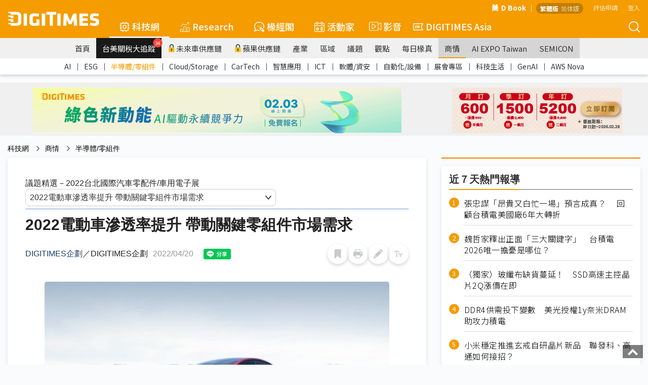

--- FILE ---
content_type: text/html; Charset=utf-8
request_url: https://www.digitimes.com.tw/tech/dt/n/shwnws.asp?cnlid=13&id=0000633192_XXY29UE28NTDSU3DI3PJ4
body_size: 61633
content:
<style>	@media print {		a[href]:after {			content: none !important; /* 隱藏連結的 URL */		}	}</style><link href="https://img.digitimes.com/library/css/dt-selector.css" rel="stylesheet" type="text/css"><style>    .dg-pagination {        margin: 30px auto;        display: flex;        justify-content: center    }    .dg-pagination>li {        display: flex;        background-color: #fff;        border: 1px solid #dddddd;        cursor: pointer    }    .dg-pagination>li.active {        background-color: #fd920c    }    .dg-pagination>li.active>a,.dg-pagination>li.active>span {        color: #fff    }    .dg-pagination>li:not(:first-child) {        border-left: 0px    }    .dg-pagination>li:first-child {        border-top-left-radius: 4px;        border-bottom-left-radius: 4px    }    .dg-pagination>li:last-child {        border-top-right-radius: 4px;        border-bottom-right-radius: 4px    }    .dg-pagination>li>a,.dg-pagination>li>span {        padding: 8px 16px;        color: #000;        text-decoration: none    }</style>

<!DOCTYPE html>

<html lang="zh-TW">
	<head>
<!-- Facebook Pixel Code -->
<script>
!function(f,b,e,v,n,t,s)
{if(f.fbq)return;n=f.fbq=function(){n.callMethod?
n.callMethod.apply(n,arguments):n.queue.push(arguments)};
if(!f._fbq)f._fbq=n;n.push=n;n.loaded=!0;n.version='2.0';
n.queue=[];t=b.createElement(e);t.async=!0;
t.src=v;s=b.getElementsByTagName(e)[0];
s.parentNode.insertBefore(t,s)}(window,document,'script',
'https://connect.facebook.net/en_US/fbevents.js');
fbq('init', '2434938803350646'); 
fbq('track', 'PageView');
</script>
<noscript>
<img height="1" width="1" 
src="https://www.facebook.com/tr?id=2434938803350646&ev=PageView
&noscript=1"/>
</noscript>
<!-- End Facebook Pixel Code -->


	<!--meta data-->
	<meta http-equiv="Content-Type" content="text/html; charset=UTF-8"/>
	<meta http-equiv="X-UA-Compatible" content="IE=edge,chrome=1" />
	<meta name="viewport" content="width=device-width, initial-scale=1.0" />
	<title>2022電動車滲透率提升  帶動關鍵零組件市場需求</title>

	<meta name="Robots" content="index, follow, max-image-preview:large, noarchive"/>
	<meta name="Revisit-After" content="1 Days"/>
	<meta name="Copyright" content="&copy; 2026 DIGITIMES Inc."/>
	<meta name="Publisher" content="DIGITIMES Inc."/>
	<meta name="Content-language" content="ZH-TW"/>
	<meta name="Author" content="DIGITIMES"/>
	<meta name="Date" content="2022-04-20T00:00:00+08:00"/>
	<meta name="Description" content="COVID-19疫情之下，2021年全球車用晶片仍呈現嚴重短缺，然而電動車市場卻依然繳出高成長成績，電動車關鍵零組件需求當然是水漲船高。"/>
	<meta name="referrer" content="unsafe-url"/>
	<meta name="Pragma" content="no_cache"/>

	<link rel="Icon" href="https://img.digitimes.com/tw/x/img/favicon.ico">
	<link rel="SHORTCUT ICON" href="https://img.digitimes.com/tw/x/img/favicon.ico" type="image/x-icon">
	<link rel="Bookmark" href="https://img.digitimes.com/tw/x/img/DLogo.gif" type="image/gif">
	<meta name="keywords" content="半導體產業, 零組件, 滲透率, 關鍵零組件, 電動車">
	<!--open graphic for FB、LINE-->
	<meta property="og:title" content="2022電動車滲透率提升  帶動關鍵零組件市場需求"/>
	<meta property="og:type" content="article"/>
	<meta property="og:url" content="https://www.digitimes.com.tw/tech/dt/n/shwnws.asp?cnlid=13&id=0000633192_XXY29UE28NTDSU3DI3PJ4"/>
	<meta property="og:image" content="https://img.digitimes.com/newsimg/2022/0420/633192-1-i3pj4.jpg"/>
	<meta property="og:image:width" content="750"/>
	<meta property="og:image:height" content="500"/>
	<meta property="og:site_name" content="DIGITIMES 科技網"/>
	<meta property="og:description" content="COVID-19疫情之下，2021年全球車用晶片仍呈現嚴重短缺，然而電動車市場卻依然繳出高成長成績，電動車關鍵零組件需求當然是水漲船高。"/>
	<link rel="canonical" href="https://www.digitimes.com.tw/tech/dt/n/shwnws.asp?id=0000633192_XXY29UE28NTDSU3DI3PJ4">

	<link rel="preconnect" href="//img.digitimes.com">
	<link rel="dns-prefetch" href="//img.digitimes.com">
	<link rel="preconnect" href="//img.digitimes.com">
	<link rel="dns-prefetch" href="//img.digitimes.com">
	<link rel="preconnect" href="//netdna.bootstrapcdn.com">
	<link rel="dns-prefetch" href="//netdna.bootstrapcdn.com">
	<link rel="preconnect" href="//fonts.gstatic.com">
	<link rel="dns-prefetch" href="//fonts.gstatic.com">

	<link rel="preload" href="//img.digitimes.com/library/css/normalize.css" as="style">
	<!--<link rel="preload" href="//img.digitimes.com/tw/rwd/css/bootstrap.min_2.css" as="style">-->
	<link rel="preload" href="//img.digitimes.com/library/css/bootstrap.min_2.css" as="style">
	<link rel="preload" href="//img.digitimes.com/library/js/bootstrap-4.5.3-dist/css/bootstrap-grid.min.css" as="style">
	<link rel="preload" href="//img.digitimes.com/library/slick/slick.css" as="style">
	<link rel="preload" href="//img.digitimes.com/library/slick/slick-theme.css" as="style">
	<link rel="preload" href="//img.digitimes.com/library/css/frameset.css" as="style">
	<link rel="preload" href="//img.digitimes.com/library/css/nav_2.css?v=20181123_2" as="style">
	<link rel="preload" href="//img.digitimes.com/library/css/style.css?v=20181121" as="style">
	<link rel="preload" href="//img.digitimes.com/library/css/sub_style.css" as="style">
	<link rel="preload" href="//img.digitimes.com/library/js/fancybox215/jquery.fancybox.css" as="style">
	<link rel="preload" href="//img.digitimes.com/library/v2020/css-7.css" as="style">
	<link rel="preload" href="//img.digitimes.com/library/v2020/dtsprite.css" as="style">
	<link rel="preload" href="//img.digitimes.com/library/v2020/header_v2.css?d=20230202" as="style">
	<link rel="preload" href="//img.digitimes.com/library/v2020/header_addnew.css" as="style">

	<link rel="preload" href="//img.digitimes.com/library/js/jquery.js" as="script">
	<link rel="preload" href="//img.digitimes.com/library/js/bootstrap.min.js" as="script">
	<link rel="preload" href="//img.digitimes.com/library/js/hover-dropdown.min.js" as="script">
	<link rel="preload" href="//img.digitimes.com/tw/x/js/XMLHttp.js" as="script">
	<link rel="preload" href="//img.digitimes.com/library/js/fancybox215/jquery.fancybox.pack.js" as="script">
	<link rel="preload" href="//img.digitimes.com/library/js/lazy/jquery.lazy.min.js" as="script">
	<link rel="preload" href="//img.digitimes.com/library/v2020/header_v2.js" as="script">
	<link rel="preload" href="//img.digitimes.com/tw/x/js/cookie.js" as="script">
	<link rel="preload" href="//img.digitimes.com/library/js/livebox.js" as="script">

	<!--
	<link rel="preload" href="//netdna.bootstrapcdn.com/font-awesome/4.1.0/css/font-awesome.css" as="style">
	<link rel="preload" href="//netdna.bootstrapcdn.com/font-awesome/3.2.1/css/font-awesome.min.css" as="style">
	-->

	<link rel="preload" href="/tech/x/js/util.js" as="script">
	<link rel="preload" href="/tech/lgn/js/lgn.js" as="script">
	<link rel="preload" href="/tech/myFolder/inc/js/addcols.js" as="script">
	<link rel="preload" href="/tech/x/js/f4shwnws.js" as="script">

	<!--RWD套件-->
	<link href="https://img.digitimes.com/library/css/normalize.css" rel="stylesheet" type="text/css" /><!--bootstrap-->
	<!--<link href="https://img.digitimes.com/tw/rwd/css/bootstrap.min_2.css" rel="stylesheet" type="text/css" />-->
	<link href="https://img.digitimes.com/library/css/bootstrap.min_2.css" rel="stylesheet" type="text/css" />
	<link rel="stylesheet" href="https://img.digitimes.com/library/js/bootstrap-4.5.3-dist/css/bootstrap-grid.min.css"/>
	<!--slick 套件 頂部輪播Banner-->	  
	<link rel="stylesheet" type="text/css" href="https://img.digitimes.com/library/slick/slick.css">
	<link rel="stylesheet" type="text/css" href="https://img.digitimes.com/library/slick/slick-theme.css">	   
	<!--frameset (網站footer等固定框架結構)-->
	<link href="https://img.digitimes.com/library/css/frameset.css" rel="stylesheet" type="text/css" />
	<!--nav-->
	<link href="https://img.digitimes.com/library/css/nav_2.css?v=20181123_2" rel="stylesheet" type="text/css" />
	<!--主要CSS-->
	<link href="https://img.digitimes.com/library/css/style.css?v=20181121" rel="stylesheet" type="text/css" />
	<link href="https://img.digitimes.com/library/css/sub_style.css" rel="stylesheet" type="text/css" />

	<!--<link href="https://apps2.digitimes.com.tw/main-home/tech/index_new_vers.css" rel="stylesheet" type="text/css">-->
	<link href="https://img.digitimes.com/library/css/index_new_vers.css" rel="stylesheet" type="text/css">


	<!--JQuery 套件-->
	<script type="text/javascript" src="https://img.digitimes.com/library/js/jquery.js"></script> 

	<!--RWD 套件 bootstrap-->
	<!script type="text/javascript" src="https://img.digitimes.com/library/js/bootstrap.min.js"></script> 
	<!--RWD 套件 bootstrap-hover-dropdown-->
	<script type="text/javascript" src="https://img.digitimes.com/library/js/hover-dropdown.min.js"></script> 
	
	<script type="text/javascript" src="https://img.digitimes.com/tw/x/js/XMLHttp.js"></script>

	<script type="text/javascript" src="/tech/lgn/js/lgn.js"></script>
	<script type="text/javascript" src="https://img.digitimes.com/tw/x/js/cookie.js"></script>
	<script type="text/javascript" src="https://img.digitimes.com/library/js/lazy/jquery.lazy.min.js"></script>

	

	<script type="text/javascript" src="/tech/myFolder/inc/js/addcols.js"></script>

	<!--思源黑體外部來源-->
	<!--<style>  
	@import url(https://fonts.googleapis.com/earlyaccess/notosanstc.css);
	</style>-->
	<!--
	<style>
		@import url("https://netdna.bootstrapcdn.com/font-awesome/4.1.0/css/font-awesome.css");

	</style>
	<link href="https://netdna.bootstrapcdn.com/font-awesome/3.2.1/css/font-awesome.min.css" type="text/css" rel="stylesheet">
	-->
	<!-- Google Tag Manager -->
		<noscript><iframe src="https://www.googletagmanager.com/ns.html?id=GTM-WXVWKP"
		height="0" width="0" style="display:none;visibility:hidden"></iframe></noscript>
		<script>(function(w,d,s,l,i){w[l]=w[l]||[];w[l].push({'gtm.start':
		new Date().getTime(),event:'gtm.js'});var f=d.getElementsByTagName(s)[0],
		j=d.createElement(s),dl=l!='dataLayer'?'&l='+l:'';j.async=true;j.src=
		'//www.googletagmanager.com/gtm.js?id='+i+dl;f.parentNode.insertBefore(j,f);
		})(window,document,'script','dataLayer','GTM-WXVWKP');</script>
	<!-- End Google Tag Manager -->

	<script>
		var packageTitleHtml = '';

		$(window).load(function(){
			$('a.load-local').cluetip( { positionBy:'auto', open:'slideDown', sticky: true, activation: 'click', splitTitle:'|', titleAttribute:'titlehtml', cursor: 'pointer', closePosition: 'title', closeText: '<img src="https://img.digitimes.com/tw/x/img/icon/cross.png" alt="close" />', width: 130 } );		
		});

		function submit2NewWin(){ 
			
			var w = window.open('/tech/mypg/companyFolder/folder_alert2.asp?notesidx=0000633192_XXY29UE28NTDSU3DI3PJ4&subjectx=2022電動車滲透率提升  帶動關鍵零組件市場需求','Popup_Window','width=540,height=480,status=no,toolbar=no,menubar=no,scrollbars=3,location=no');
		}

		function folder01(){
			ynAddCols('/tech/myFolder/folder_alert.asp','2022電動車滲透率提升  帶動關鍵零組件市場需求','0000633192_XXY29UE28NTDSU3DI3PJ4'); 
		}
		
		function folder02(){ 
			submit2NewWin(); 
		}

		function download_file(url) {
			location.href=url;
		}
	</script>


	<style>
		.folders { 
			line-height:26px;cursor:pointer; 
			color:blue;
			font-size:10pt;
			padding-left:14px;
		}
		a.pack:hover{color:#ad9027;text-decoration:none}

		@media (min-width: 768px){
			.img_full img {
				/*max-width: 600px;*/
			}
		}

		.img_full {
			max-width: 100% !important;
		}

		#story_action {
			max-width: 100% !important;
			width: 100% !important;
			margin-bottom: 0;
		}

		body {
			/*font-family: 'Noto Sans TC', 'sans-serif','Segoe UI','Microsoft JhengHei' !important;*/
		}

		.preface {
			background-color: #f3f3f3;
			margin-bottom: 20px;
			font-size: 18px;
			position: relative;
			border-left: 3px solid #F49C00;
			padding-left: 20px;
			padding-right: 20px;
			padding-top: 8px;
			padding-bottom: 8px;
		}
		.preface .title {
			font-weight: bold;
		}

		.preface .content a {
			color: blue;
		}
		
		.preface .content a:hover {
			color: #f08200;
		}

		.zoom-in-btn{
			display: none;
			position: absolute;
			right: 15px;
			bottom: 15px;
			width: 26px;
			height: 26px;
			background-color: rgba(0,0,0,0.6);
			background-size: 14px 14px;
			outline: none;
			border:none;
			cursor: pointer;
			border-radius: 6px;
			background-repeat: no-repeat;
			background-position: center;
			background-image: url("data:image/svg+xml;utf8,<svg xmlns='http://www.w3.org/2000/svg' viewBox='0 0 32 32'><g fill='rgb(255, 255, 255)' transform='matrix(1.45 0 0 1.45 -7.2 -7.2)'><path d='M8.41 7h4.09a1 1 0 1 0 0-2H6a1 1 0 0 0-1 1v6.5a1 1 0 0 0 2 0V8.4l5.76 5.76a1 1 0 0 0 1.41-1.41ZM27 26v-6.49a1 1 0 0 0-2 0v4.09l-5.78-5.78a1 1 0 0 0-1.41 1.41L23.59 25H19.5a1 1 0 0 0 0 2H26a1 1 0 0 0 1-1Z'/></g></svg>");
		}

		.fancybox, .fancybox2{
			position: relative;
			display: inline-block;
		}

		.zoom-in-btn.active{
			display: block;
		}

		@media (max-width: 768px){
			.zoom-in-btn{
				display: block;
			}
		}
		
		blockquote {    
			font-style: normal;
			font-family: "微軟正黑體",Georgia, Times, "Times New Roman", serif;
			padding: 2px 0;
			border-style: solid;
			border-color: #ccc;
			border-width: 0;
			display: table;
			position: relative;
			font-size: 24px;
			margin: 30px;
		}


		blockquote::before {
			content: "";
			display: block; 
			width: 18px;
			height: 18px;
			background-image: url('data:image/svg+xml,<svg xmlns="http://www.w3.org/2000/svg" viewBox="0 0 500 500" id="dot-icon"><path fill="%23f49c00" d="M136.33 69.76c-3.15 15.43-22.72 163.06-22.72 163.06L0 251.55v201.56h213.92V69.76c0-10.66-7.2-22.9-37.66-22.9-30.53 0-37.12 7.12-39.93 22.9ZM399.5 232.86l-113.38 18.73v201.56H500V69.8c0-10.66-7.02-22.91-37.54-22.91-30.53 0-37.13 7.13-40.05 22.9-3.03 15.4-22.9 163.07-22.9 163.07Z"></path></svg >');
			background-size: contain;
			background-repeat: no-repeat;
			position: absolute;
			top: -10px;
			left: -20px;
			transform: rotate(180deg);
		}

		blockquote::after {
			content: "";
			display: block; 
			width: 18px;
			height: 18px;
			background-image: url('data:image/svg+xml,<svg xmlns="http://www.w3.org/2000/svg" viewBox="0 0 500 503" id="dot-icon"><path fill="%23f49c00" d="M136.33 69.76c-3.15 15.43-22.72 163.06-22.72 163.06L0 251.55v201.56h213.92V69.76c0-10.66-7.2-22.9-37.66-22.9-30.53 0-37.12 7.12-39.93 22.9ZM399.5 232.86l-113.38 18.73v201.56H500V69.8c0-10.66-7.02-22.91-37.54-22.91-30.53 0-37.13 7.13-40.05 22.9-3.03 15.4-22.9 163.07-22.9 163.07Z"></path></svg>');
			background-size: contain;
			background-repeat: no-repeat;
			position: absolute;
			bottom: -10px;
			right: -20px;
		}


		.dt-quote {
				font-family: "微軟正黑體", serif;
				padding: 15px;
				background-color: #f3f3f3;
				border-radius: 5px;
				display:block;
		}
		.dt-quote .dt-quote-subject{
				font-size: 18px;
				font-weight: bold;
			line-height: 18px;
			height: 18px;
			display: flex;
			align-items: center;
			width: 100%;
			margin-bottom: 10px;
		}

		.dt-quote .dt-quote-subject::before{
			content: "";
			display: block;
			width: 3px;
			height: 100%;
			background: #f08200;
			border-radius: 10px;
			margin-right: 10px;
		}
		.dt-quote a{
				font-size: 20px;
				font-weight: bold;
				text-decoration: none;
				color: #333333;
				transition: color 200ms cubic-bezier(0.4, 0, 0.2, 1);
		}
		.dt-quote a:hover{
				color: #F49C00;
		}

		.preface ul {
			margin-left: 20px;
		}

		.preface ul li {
			list-style-type: disc;
		}
		



		.dt-news-content {
			margin-top: 0;
		}

		#packageTitle{
			display: flex;
			align-items: center;
			border-bottom: 1px solid #6699CC;
			width: 100%;
			margin-bottom: 8px;
			padding: 5px 0px;
			margin-right:10px;
			padding-right:10px;
			flex-wrap: wrap;
		}

	</style>

	</head>
<body class="dtcontainer">
<!-- SVG Sprite -->
<svg width="0" height="0" style="display: none;">
  <symbol xmlns="https://www.w3.org/2000/svg" viewBox="0 0 300 47" id="logo-white">
    <path d="M283.44 37.4c-4.45 0-9.52-.98-12.67-1.86-.12.52-1.65 7.57-1.74 8.01 4.02 1.68 9.33 2.69 14.26 2.69 13.84 0 16.47-4.51 16.47-12.83 0-7.33-.58-9.97-11.87-11.98-6.83-1.22-7.53-1.65-7.53-4.62 0-2.61 1.27-3.08 4.86-3.08 3.63 0 7.85.47 12.18 1.35.07-.52 1.16-8.08 1.23-8.54-3.93-1.06-9.83-1.64-13.49-1.64-11.15 0-15.69 3.33-15.69 11.51 0 6.87.77 11.18 11.39 12.9 7.35 1.17 7.99 1.82 7.99 4.62.01 2.71-1.2 3.47-5.39 3.47zM172.84 5.69h-10.92v39.77h10.92V5.69zM86.89 46.24c5.32 0 11.03-.76 16.09-2.12V24.55h-9.83v12.06l-.25.03c-2.12.26-4.04.39-6.01.39-3.94 0-5.7-1.54-5.7-5.01V19.06c0-3.39 1.66-4.78 5.7-4.78 3.82 0 9.63.57 13.96 1.06.06-.52.97-8.59 1.02-9.07-5.14-.91-10.04-1.36-14.98-1.36-11.18 0-16.63 4.04-16.63 12.37v16.51c0 8.38 5.45 12.45 16.63 12.45zM62.03 5.69H51.11v39.77h10.92V5.69zm74.98 40.14h10.32V9.15h11.1V0H125.9v9.15h11.11v36.68zM.98 27.78c.66.13 6.97.97 6.97.97l.8 4.86h8.62v-9.15H.98c-.46 0-.98.31-.98 1.61.01 1.3.31 1.58.98 1.71zm7.77 18.05h19.18c11.29 0 15.49-5.78 15.49-11.9V11.91C43.42 5.72 39.22 0 27.93 0H.98C.52 0 0 .3 0 1.61c0 1.3.3 1.58.98 1.71.66.12 6.97.97 6.97.97l.8 4.85h17.94c5.16 0 6.41 2 6.41 5.58v16.37c0 3.58-1.24 5.58-6.41 5.58H.98c-.46 0-.98.31-.98 1.61 0 1.31.3 1.59.98 1.71.66.13 6.97.98 6.97.98l.8 4.86zm-.8-29.3l.8 4.85h8.62v-9.14H.98c-.46 0-.98.3-.98 1.61 0 1.3.3 1.59.98 1.71.66.12 6.97.97 6.97.97zm207.88 9.42l.76 19.51h10.52c-.02-.57-2.03-39.25-2.05-39.77h-10.65c-.14.34-10.19 24.02-10.19 24.02S194.18 6.03 194.03 5.69h-10.64c-.03.52-2.03 39.2-2.07 39.77h10.54l.75-19.43.55-.11s6.22 14.24 6.36 14.57h9.42c.13-.33 6.37-14.64 6.37-14.64l.52.1zm47.26 10.92H245.4v-7.31h16.29v-8.6H245.4v-6.68h17.69V5.69h-28.6v39.77h28.6v-8.59zM121.88 5.69h-10.91v39.77h10.91V5.69z" fill="#fff"></path>
  </symbol>
  <symbol xmlns="https://www.w3.org/2000/svg" viewBox="0 0 512.001 512.001" id="5g-icon">
    <path d="M506.632 210.864c-65.73-70.523-154.737-109.363-250.635-109.364-95.89.001-184.897 38.841-250.628 109.364-7.53 8.08-7.085 20.736.995 28.267 8.081 7.53 20.736 7.086 28.267-.995 58.08-62.316 136.696-96.635 221.373-96.636 84.67.001 163.286 34.32 221.366 96.636a19.947 19.947 0 0014.635 6.364c4.883 0 9.778-1.778 13.632-5.369 8.08-7.532 8.526-20.187.995-28.267z" data-original="#000000" fill="#fff" xmlns="https://www.w3.org/2000/svg"></path>
    <path d="M433.194 293.458c-48.587-48.954-111.516-75.913-177.196-75.911-65.695.001-128.625 26.961-177.197 75.913-7.78 7.841-7.731 20.504.11 28.284 7.841 7.78 20.504 7.731 28.284-.11 41.005-41.326 93.851-64.086 148.803-64.087 54.938-.002 107.784 22.759 148.804 64.089a19.94 19.94 0 0014.196 5.911 19.947 19.947 0 0014.09-5.805c7.839-7.781 7.887-20.444.106-28.284zm-80.043 82.834c-26.02-25.779-63.317-41.792-97.339-41.792h-1.471c-34.023 0-71.323 16.014-97.342 41.792-7.846 7.774-7.905 20.437-.131 28.284a19.94 19.94 0 0014.208 5.924 19.936 19.936 0 0014.075-5.792c18.523-18.352 45.68-30.208 69.192-30.208h1.466c23.509 0 50.668 11.857 69.189 30.208 7.846 7.773 20.511 7.717 28.284-.132 7.775-7.846 7.716-20.51-.131-28.284z" data-original="#000000" fill="#fff" xmlns="https://www.w3.org/2000/svg"></path>
  </symbol>
  <symbol xmlns="https://www.w3.org/2000/svg" viewBox="0 0 480.1 480.1" id="america-icon">
    <path d="M240.135.05C144.085.036 57.277 57.289 19.472 145.586l-2.992.992 1.16 3.48c-49.776 122.766 9.393 262.639 132.159 312.415a239.87 239.87 0 0090.265 17.577c132.548.02 240.016-107.416 240.036-239.964S372.684.069 240.135.05zm188.253 361.004l-12.324-12.316V320.05a7.99 7.99 0 00-.8-3.576l-31.2-62.312V224.05a8 8 0 00-3.56-6.656l-24-16a8.002 8.002 0 00-6.4-1.104l-29.392 7.344-49.368-21.184-6.792-47.584 18.824-18.816h40.408l13.6 20.44a8 8 0 005.344 3.448l48 8a7.933 7.933 0 003.84-.304l44.208-14.736c37.079 71.155 33.113 156.736-10.388 224.156zM395.392 78.882l-13.008 8.672-36.264-7.256-23.528-7.832a7.856 7.856 0 00-4.464-.176l-29.744 7.432-13.04-4.344 9.664-19.328h27.056a7.997 7.997 0 003.576-.84l27.68-13.84a224.823 224.823 0 0152.072 37.512zM152.44 33.914l19.2 12.8a7.99 7.99 0 003.128 1.232l38.768 6.464-3.784 11.32-20.2 6.744a8 8 0 00-4.328 3.464l-22.976 38.288-36.904 22.144-54.4 7.768a8 8 0 00-6.88 7.912v24a8 8 0 002.344 5.656l13.656 13.656v13.744l-33.28-22.192-12.072-36.216A225.289 225.289 0 01152.44 33.914zM129.664 296.21l-36.16-7.24-13.44-26.808v-18.8l29.808-29.808 11.032 22.072a8.001 8.001 0 007.16 4.424h51.472l21.672 36.12a8 8 0 006.856 3.88h22.24l-5.6 28.056-30.288 30.288a8.003 8.003 0 00-2.352 5.656v20l-28.8 21.6a8.002 8.002 0 00-3.2 6.4v28.896l-9.952-3.296-14.048-35.136V304.05a8 8 0 00-6.4-7.84zm-24.048 122.981C30.187 362.602-1.712 264.826 25.832 174.642l6.648 19.936a7.995 7.995 0 003.144 4.128l39.88 26.584-9.096 9.104a8 8 0 00-2.344 5.656v24a7.997 7.997 0 00.84 3.576l16 32a8.003 8.003 0 005.6 4.264l33.6 6.712v73.448a8.003 8.003 0 00.568 2.968l16 40a8.001 8.001 0 004.904 4.616l24 8a7.86 7.86 0 002.488.416 8 8 0 008-8v-36l28.8-21.6a8.002 8.002 0 003.2-6.4v-20.688l29.656-29.656a8.006 8.006 0 002.184-4.088l8-40a8 8 0 00-7.84-9.568h-27.472l-21.672-36.12a8 8 0 00-6.856-3.88h-51.056l-13.744-27.576a7.999 7.999 0 00-5.88-4.32 7.84 7.84 0 00-6.936 2.24l-10.384 10.344V192.05a8 8 0 00-2.344-5.656l-13.656-13.656v-13.752l49.136-7.016a8.037 8.037 0 002.984-1.064l40-24a7.996 7.996 0 002.736-2.736l22.48-37.464 21.192-7.072a7.918 7.918 0 005.056-5.056l8-24a8 8 0 00-6.272-10.4l-46.304-7.72-8.136-5.424a223.384 223.384 0 01153.856 5.72l-14.616 7.296h-30.112a8 8 0 00-7.2 4.424l-16 32a8 8 0 004.632 11.16l24 8c1.44.489 2.99.551 4.464.176l29.744-7.432 21.792 7.256c.312.112.633.198.96.256l40 8a7.943 7.943 0 006.008-1.184l18.208-12.144a225.69 225.69 0 0124.064 32.152l-39.36 13.12-42.616-7.104-14.08-21.12a8 8 0 00-6.616-3.56h-48a8 8 0 00-5.656 2.344l-24 24a8 8 0 00-2.264 6.792l8 56a8 8 0 004.8 6.216l56 24a7.907 7.907 0 005.088.408l28.568-7.144 17.464 11.664v27.72a7.99 7.99 0 00.8 3.576l31.2 62.312v30.112a8 8 0 002.344 5.656l16.736 16.744c-74.223 98.933-214.595 118.965-313.528 44.741z" fill="#fff" data-original="#000000" xmlns="https://www.w3.org/2000/svg"></path>
  </symbol>
  <symbol xmlns="https://www.w3.org/2000/svg" viewBox="0 0 600 600" id="book-icon">
    <g fill="#fff">
      <path d="M122.32 7.503h-.042c-4.843 0-9.397 2.823-12.837 7.953-3.477 5.188-5.392 12.095-5.392 19.448v410.872c0 15.067 8.228 27.354 18.344 27.393 42.646.152 114.096 13.445 163.386 90.587v-429.99c0-5.107-.873-9.905-2.519-13.875C242.805 22.456 165.063 7.652 122.32 7.503zm373.633 438.273V34.9c0-7.353-1.915-14.26-5.393-19.447-3.439-5.13-7.997-7.954-12.834-7.954h-.045c-42.74.152-120.482 14.956-160.94 112.39-1.645 3.971-2.516 8.77-2.516 13.877v429.987c49.29-77.142 120.74-90.435 163.385-90.588 10.115-.038 18.343-12.326 18.343-27.39z"></path>
      <path d="M537.682 102.256h-13.285v343.52c0 38.469-20.957 69.838-46.72 69.933-36.172.129-95.816 10.707-138.057 70.498 73.056-26.751 150.07-9.361 193.96 5.597 5.481 1.867 11.144-.062 15.535-5.295 4.375-5.221 6.885-13.025 6.885-21.402V129.652c.002-15.106-8.218-27.396-18.318-27.396zM75.603 445.776v-343.52H62.318C52.22 102.256 44 114.546 44 129.652v435.447c0 8.38 2.51 16.181 6.885 21.402 4.388 5.231 10.046 7.167 15.534 5.295 43.891-14.96 120.907-32.348 193.96-5.597-42.24-59.788-101.884-70.364-138.057-70.493-25.76-.092-46.72-31.461-46.72-69.93z"></path>
    </g>
  </symbol>
  <symbol xmlns="https://www.w3.org/2000/svg" viewBox="0 0 359 359" id="box-icon">
    <path d="M96 0H13C7.5 0 3 4.5 3 10v83c0 5.5 4.5 10 10 10h83c5.5 0 10-4.5 10-10V10c0-5.5-4.5-10-10-10zm-9 84H23V20h64v64zM221 0h-83c-5.5 0-10 4.5-10 10v83c0 5.5 4.5 10 10 10h83c5.5 0 10-4.5 10-10V10c0-5.5-4.5-10-10-10zm-9 84h-64V20h64v64zM96 126H13c-5.5 0-10 4.5-10 10v83c0 5.5 4.5 10 10 10h83c5.5 0 10-4.5 10-10v-83c0-5.5-4.5-10-10-10zm-9 83H23v-63h64v63zm134-83h-83c-5.5 0-10 4.5-10 10v83c0 5.5 4.5 10 10 10h83c5.5 0 10-4.5 10-10v-83c0-5.5-4.5-10-10-10zm-9 83h-64v-63h64v63zM346 0h-83c-5.5 0-10 4.5-10 10v83c0 5.5 4.5 10 10 10h83c5.5 0 10-4.5 10-10V10c0-5.5-4.5-10-10-10zm-9 84h-64V20h64v64zm9 42h-83c-5.5 0-10 4.5-10 10v83c0 5.5 4.5 10 10 10h83c5.5 0 10-4.5 10-10v-83c0-5.5-4.5-10-10-10zm-9 83h-64v-63h64v63zM96 256H13c-5.5 0-10 4.5-10 10v83c0 5.5 4.5 10 10 10h83c5.5 0 10-4.5 10-10v-83c0-5.5-4.5-10-10-10zm-9 84H23v-64h64v64zm134-84h-83c-5.5 0-10 4.5-10 10v83c0 5.5 4.5 10 10 10h83c5.5 0 10-4.5 10-10v-83c0-5.5-4.5-10-10-10zm-9 84h-64v-64h64v64zm134-84h-83c-5.5 0-10 4.5-10 10v83c0 5.5 4.5 10 10 10h83c5.5 0 10-4.5 10-10v-83c0-5.5-4.5-10-10-10zm-9 84h-64v-64h64v64z" fill="#fff" data-original="#000000" xmlns="https://www.w3.org/2000/svg"></path>
  </symbol>
  <symbol xmlns="https://www.w3.org/2000/svg" viewBox="0 0 488.001 488.001" id="car-icon">
    <path d="M462.6 214.404l-39.2-17.9-34.6-55.2c-10-16-27.6-25.7-46.5-25.6H194.9c-17.1 0-33.3 7.9-43.7 21.5l-44.7 58.5-74.5 20.4c-18.9 5.2-32 22.5-32 42.1v28.5c0 24.1 19.2 44 43.3 44h6.4c7.7 29.7 38 47.5 67.7 39.8 19.5-5.1 34.8-20.3 39.8-39.8h168c7.7 29.7 38 47.5 67.7 39.8 19.5-5.1 34.8-20.3 39.8-39.8h12c24.1 0 43.3-19.9 43.3-44v-32.5c.1-17.1-9.9-32.7-25.4-39.8zm-359.2 137.7c-19.6 0-35.5-15.9-35.5-35.5s15.9-35.5 35.5-35.5 35.5 15.9 35.5 35.5c.1 19.5-15.8 35.4-35.5 35.5zm275.5 0c-19.6 0-35.5-15.9-35.5-35.5s15.9-35.5 35.5-35.5 35.5 15.9 35.5 35.5c.1 19.5-15.8 35.4-35.5 35.5zm65.8-41.4h-10.6c-3.3-30.5-30.8-52.5-61.3-49.1-25.9 2.8-46.3 23.3-49.1 49.1H158.6c-3.3-30.5-30.8-52.5-61.3-49.1-25.9 2.8-46.3 23.3-49.1 49.1h-5c-13.1 0-23.3-10.9-23.3-24v-28.5c-.1-10.7 7-20 17.3-22.9l77.9-21.3c2.1-.6 4-1.8 5.3-3.6l46.6-61.1c6.7-8.6 17-13.6 27.9-13.6h147.4c12-.1 23.3 6 29.6 16.2l36.2 57.8c1 1.7 2.6 3 4.3 3.8l41.8 19.1c8.4 3.9 13.8 12.3 13.7 21.6v32.5h.1c0 13.1-10.2 24-23.3 24z" fill="#fff" data-original="#000000" xmlns="https://www.w3.org/2000/svg"></path>
  </symbol>
  <symbol xmlns="https://www.w3.org/2000/svg" viewBox="0 0 511 511" id="china-icon">
    <g xmlns="https://www.w3.org/2000/svg" fill="#fff">
      <path d="M412.958 256.414l25.43-10.899-5.909-13.787-16.437 7.045-16.722-15.606-34.162 34.162 8.504 32.596 25.837.76-14.378 20.848 15.634 42.561H353.5v15h40.51l-14.274 15H335.5v15h29.962l-16.979 17.841-41.567 11.747-40.296-16.118-38.852 14.214-20.195-23.187 14.044-25.928-35.494-19.877-27.513 18.669-19.534-13.953-25.492 6.118-25.605-14.181-7.267 13.122 30.704 17.006 24.508-5.882 22.466 16.047 28.487-19.331 14.506 8.123-11.956 22.072 33.805 38.813 43.148-15.786 39.704 15.882 50.433-14.253 63.631-66.867-18.269-49.731 25.622-37.152-42.163-1.24-3.496-13.404 17.838-17.838z" data-original="#000000"></path>
      <path d="M479.117 143.727l-6.591-19.772-21.938-8.974-13.409-42.29-54.517-6.196-16.24 40.599H345.92l-12.723 42.41 25.197 8.017 3.356 11.75-37.844 24.083-40.897 4.988-19.049 11.429-25.61-3.912-2.266 14.828 30.956 4.729 20.951-12.571 41.103-5.012 50.155-31.917-8.643-30.25-18.803-5.983 5.277-17.589h19.498l15.76-39.402 33.483 3.804 12.591 39.71 22.062 9.026 7.339 22.017 12.437 2.073 15.75-5.906v14.407l-9.139 18.278L470 195.094v20.554l-23.734 10.172 5.909 13.787L485 225.539v-21.445l13.139-7.008L511 171.364v-39.593zM51.75 303.433L15 262.71v-21.657l45.718-24.846 1.936-30.008 18.841-5.949 1.851-19.435 21.798-.909 10.293-19.728 25.879 15.815 2.19 28.468 25.458 2.425 13.186 8.532 5.588 17.882 33.519 5.121 2.265-14.828-24.26-3.707-4.412-14.117-20.814-13.468-16.542-1.575-1.81-23.532-46.121-28.185-13.707 26.272-26.202 1.091-2.149 22.566-19.159 6.05-2.064 31.992L0 232.134v36.343l37.25 41.277 3.129 35.469 27.211 15.071 7.267-13.122-20.236-11.208z" data-original="#000000"></path>
      <path d="M141.386 256.915L122.5 218.647l-18.886 38.268-42.231 6.136 30.559 29.787-7.214 42.061L122.5 315.04l37.772 19.859-7.214-42.061 30.559-29.787zm-1.035 50.564l-17.851-9.385-17.851 9.385 3.409-19.877-14.441-14.077 19.958-2.9 8.925-18.084 8.925 18.084 19.958 2.9-14.441 14.077zm54.149-73.79h15v15h-15zm0 90h15v15h-15zm30-65h15v15h-15zm0 40h15v15h-15zm81 85.405h15v15h-15zm-30 0h15v15h-15z" data-original="#000000"></path>
    </g>
  </symbol>
  <symbol xmlns="https://www.w3.org/2000/svg" viewBox="0 0 47.971 47.971" id="close-icon">
    <path d="M28.228 23.986L47.092 5.122a2.998 2.998 0 000-4.242 2.998 2.998 0 00-4.242 0L23.986 19.744 5.121.88a2.998 2.998 0 00-4.242 0 2.998 2.998 0 000 4.242l18.865 18.864L.879 42.85a2.998 2.998 0 104.242 4.241l18.865-18.864L42.85 47.091c.586.586 1.354.879 2.121.879s1.535-.293 2.121-.879a2.998 2.998 0 000-4.242L28.228 23.986z" fill="#fff" data-original="#000000" xmlns="https://www.w3.org/2000/svg"></path>
  </symbol>
  <symbol xmlns="https://www.w3.org/2000/svg" viewBox="0 0 512 512" id="cloud-icon">
    <path d="M421 406H91c-24.05 0-46.794-9.327-64.042-26.264C9.574 362.667 0 340.031 0 316s9.574-46.667 26.958-63.736c13.614-13.368 30.652-21.995 49.054-25.038A62.257 62.257 0 0176 226c0-66.168 53.832-120 120-120 24.538 0 48.119 7.387 68.194 21.363 14.132 9.838 25.865 22.443 34.587 37.043C312.86 155.673 329.099 151 346 151c44.886 0 82.202 33.026 88.921 76.056 18.811 2.88 36.244 11.581 50.122 25.208C502.426 269.333 512 291.968 512 316s-9.574 46.667-26.957 63.736C467.794 396.673 445.05 406 421 406zM91 256c-33.636 0-61 26.916-61 60s27.364 60 61 60h330c33.636 0 61-26.916 61-60s-27.364-60-61-60h-15v-15c0-33.084-26.916-60-60-60-15.766 0-30.68 6.12-41.995 17.233l-16.146 15.858-8.315-21.049C265.855 158.391 233.062 136 196 136c-49.626 0-90 40.374-90 90 0 3.544.556 7.349 1.144 11.378L109.831 256z" fill="#fff" data-original="#000000" xmlns="https://www.w3.org/2000/svg"></path>
  </symbol>
  <symbol xmlns="https://www.w3.org/2000/svg" viewBox="0 0 375.2 375.2" id="cloudy">
    <path d="M349.6 157.4c-16-16-38-25.6-62.4-25.6-2.8 0-5.6 0-8.4.4-8.4-18.4-21.6-33.6-37.6-44.8-18.4-12.8-40.4-20-63.6-20-27.6 0-52.8 10-72.8 26.8-17.6 15.2-30.4 35.6-36 59.6-18 2-34 10-46 22C8.8 189.8 0 209 0 230.6c0 21.2 8.8 40.8 22.8 54.8 14 13.6 33.2 22.4 54.8 22.4h209.6c24.4 0 46.4-10 62.4-25.6 16-16 25.6-38 25.6-62.4s-10-46.4-25.6-62.4zm-16 109.6c-12.4 12.4-29.2 19.6-47.6 19.6H77.6c-15.6 0-30-6.4-40-16.8-10.4-10.4-16.8-24.4-16.8-40 0-15.2 6.4-29.2 16.4-39.6 10.4-10.4 24.4-16.8 40-16.8 1.6 0 3.2-.4 4.4-1.2h.4c2.4-1.6 4-4 4.4-7.2 3.2-22.4 14.8-41.6 30.8-55.2 16-13.6 36.8-22 59.2-22 19.2 0 37.2 6 52 16.4 12 8.4 22 19.2 28.8 32.4-2.4.8-4.8 2-7.2 2.8-11.2 5.2-21.2 12.4-29.6 22-3.6 4.4-3.2 10.8.8 14.4 4.4 3.6 10.8 3.2 14.4-.8 6.4-7.2 14-12.8 22.8-16.8 8.4-4 18-6 27.6-6 18.8 0 35.6 7.6 47.6 19.6 12.4 12.4 19.6 29.2 19.6 47.6 0 18.8-7.6 35.6-19.6 47.6z" fill="#fff" data-original="#000000" xmlns="https://www.w3.org/2000/svg"></path>
  </symbol>
  <symbol xmlns="https://www.w3.org/2000/svg" viewBox="0 0 512.001 512" id="col-icon-white">
    <path xmlns="https://www.w3.org/2000/svg" d="M255 202c11.047 0 20 8.953 20 20s-8.953 20-20 20-20-8.953-20-20 8.953-20 20-20zm70 20c0 11.047 8.953 20 20 20s20-8.953 20-20-8.953-20-20-20-20 8.953-20 20zm-180 0c0 11.047 8.953 20 20 20s20-8.953 20-20-8.953-20-20-20-20 8.953-20 20zm349.414 187.563c23.406 23.406 23.406 61.468.012 84.863-11.696 11.695-27.063 17.547-42.426 17.547s-30.73-5.852-42.426-17.547L299.785 384.883a19.98 19.98 0 01-5.008-8.348l-23.914-78.722a20 20 0 014.82-19.782 20.01 20.01 0 0119.657-5.304l80.722 22.359a20.006 20.006 0 018.793 5.121zM331.59 360.108l74.09 73.926 28.289-28.289-73.653-73.512-40.609-11.25zm134.55 77.75l-3.859-3.855-28.285 28.285 3.848 3.836c7.812 7.816 20.5 7.816 28.297.016 7.8-7.797 7.8-20.485 0-28.282zm-199.015-23.406c-3.695.16-7.438.242-11.125.242-32.16 0-63.121-5.988-92.02-17.797a20.026 20.026 0 00-15.343.09L57.57 435.43l30.684-72.684a19.998 19.998 0 00-3.488-21.074C55.48 308.773 40 269.41 40 227.848 40 124.27 136.898 40 256 40s216 84.27 216 187.848c0 24.562-6.031 49.222-17.93 73.289-4.894 9.902-.836 21.898 9.067 26.793 9.902 4.894 21.898.836 26.793-9.067 14.644-29.629 22.07-60.25 22.07-91.015C512 102.21 397.16 0 256 0 114.844 0 0 102.21 0 227.848 0 275.27 16.078 320.18 46.637 358.48L1.574 465.223a20 20 0 0026.203 26.203L156.707 437c31.445 11.746 64.809 17.695 99.293 17.695 4.266 0 8.598-.097 12.875-.28 11.035-.485 19.59-9.821 19.105-20.856-.48-11.036-9.835-19.618-20.855-19.106zm0 0" fill="#fff" data-original="#000000"></path>
  </symbol>
  <symbol xmlns="https://www.w3.org/2000/svg" viewBox="0 0 528 528" id="component-icon">
    <g fill="#fff">
      <path xmlns="https://www.w3.org/2000/svg" d="M379.5 0h-231C121.204 0 99 22.204 99 49.5v429c0 27.296 22.204 49.5 49.5 49.5h231c27.296 0 49.5-22.204 49.5-49.5v-429C429 22.204 406.796 0 379.5 0zm-231 33h231c9.104 0 16.5 7.396 16.5 16.5V396H132V49.5c0-9.104 7.396-16.5 16.5-16.5zm231 462h-231c-9.104 0-16.5-7.396-16.5-16.5V429h264v49.5c0 9.104-7.396 16.5-16.5 16.5z" data-original="#000000"></path>
      <path xmlns="https://www.w3.org/2000/svg" d="M275.667 450.333c6.444 6.444 6.444 16.891 0 23.335s-16.891 6.444-23.335 0-6.444-16.891 0-23.335 16.891-6.444 23.335 0" data-original="#000000"></path>
    </g>
  </symbol>
  <symbol xmlns="https://www.w3.org/2000/svg" viewBox="0 0 72 34" id="digi-asia-icon">
    <path d="M1.69 1.847h2.82c3 0 5 1.52 5 4.95s-2 5-4.88 5H1.69zm2.68 8.16c1.7 0 2.84-.83 2.84-3.21s-1.14-3.13-2.84-3.13h-.42v6.34zm7.03-8.16h2.26v10H11.4zm4.14 5.05c0-3.31 2.19-5.23 4.86-5.23a4.34 4.34 0 013.14 1.29l-1.18 1.49a2.62 2.62 0 00-1.89-.79c-1.53 0-2.62 1.2-2.62 3.2s.93 3.24 2.8 3.24a1.82 1.82 0 001.06-.29v-1.76h-1.65v-1.85h3.65v4.6a4.79 4.79 0 01-3.29 1.21c-2.75 0-4.88-1.75-4.88-5.11zm10.23-5.05h2.25v10h-2.25zm6.55 1.9h-2.74v-1.9h7.74v1.9h-2.74v8.08h-2.26zm6.56-1.9h2.25v10h-2.25zm4.6 0h2.46l1.62 4.44c.2.58.37 1.22.57 1.84h.06c.2-.62.37-1.26.57-1.84l1.57-4.44h2.46v10h-2v-3.68c0-1 .18-2.43.28-3.39h-.06l-.88 2.36-1.4 3.82h-1.25l-1.41-3.82-.8-2.36h-.06c.11 1 .29 2.42.29 3.39v3.66h-2zm11.65 0h6.25v1.9h-4v2h3.4v1.89h-3.4v2.3h4.15v1.89h-6.4zm7.74 8.72l1.26-1.55a4 4 0 002.45 1c.94 0 1.4-.37 1.4-1s-.57-.83-1.44-1.19l-1.3-.55a2.91 2.91 0 01-2-2.72c0-1.65 1.48-3 3.55-3a4.59 4.59 0 013.24 1.42l-1.14 1.47a3.2 3.2 0 00-2.07-.78c-.77 0-1.27.32-1.27.89s.65.84 1.52 1.18l1.28.52a2.75 2.75 0 012 2.71c0 1.66-1.38 3.09-3.75 3.09a5.51 5.51 0 01-3.73-1.49zm-56.32 6.48h3.1l4.85 14.9h-2.8l-2.26-7.93c-.48-1.57-.92-3.27-1.31-4.91h-.09c-.41 1.65-.85 3.34-1.32 4.91l-2.33 7.93h-2.7zm-2 8.79h7v2.07h-7zm10.77 4.2l1.54-1.81a5.85 5.85 0 003.88 1.7c1.68 0 2.6-.76 2.6-1.92s-1-1.62-2.32-2.2l-2-.88a4.27 4.27 0 01-3-3.95c0-2.37 2.1-4.2 5-4.2a6.53 6.53 0 014.59 1.9l-1.36 1.68a4.78 4.78 0 00-3.23-1.28c-1.41 0-2.34.66-2.34 1.75s1.14 1.6 2.37 2.1l2 .85c1.77.74 3 1.86 3 4 0 2.41-2 4.42-5.35 4.42a7.66 7.66 0 01-5.38-2.16zm13.43-12.99h2.64v14.9h-2.64zm9.38 0h3.09l4.86 14.9h-2.8l-2.26-7.93c-.48-1.57-.91-3.27-1.35-4.91h-.09c-.41 1.65-.85 3.34-1.33 4.91l-2.32 7.93h-2.7zm-2 8.79h7v2.07h-7z" fill="#fff"></path>
  </symbol>
  <symbol xmlns="https://www.w3.org/2000/svg" viewBox="0 0 272.16 283.46" id="digitimes-icon">
    <path d="M7.65 171.65c4.07.83 43 5.99 43 5.99l4.94 29.96h53.15v-56.41H7.65c-2.81 0-6.04 1.9-6.04 9.93 0 8.05 1.88 9.79 6.04 10.53z" fill="#fff"></path>
    <path d="M55.59 283.04h118.35c69.65 0 95.58-35.64 95.58-73.4V73.73c0-38.2-25.93-73.46-95.58-73.46H7.65c-2.81 0-6.04 1.88-6.04 9.99 0 8.03 1.88 9.71 6.04 10.54 4.07.74 43 5.99 43 5.99l4.94 29.93 110.69.03c31.86 0 39.53 12.33 39.53 34.42v101.01c0 22.1-7.67 34.42-39.53 34.42H7.65c-2.81 0-6.04 1.9-6.04 9.93 0 8.08 1.88 9.79 6.04 10.56 4.07.8 43 6.04 43 6.04l4.94 29.91z" fill="#fff"></path>
    <path d="M50.66 102.25l4.94 29.9h53.15v-56.4H7.66c-2.81 0-6.04 1.85-6.04 9.9s1.88 9.79 6.04 10.56c4.06.8 43 6.04 43 6.04z" fill="#fff"></path>
  </symbol>
  <symbol xmlns="https://www.w3.org/2000/svg" viewBox="0 0 209.281 209.281" id="earth-icon">
    <path xmlns="https://www.w3.org/2000/svg" d="M203.456 139.065c3.768-10.786 5.824-22.369 5.824-34.425s-2.056-23.639-5.824-34.425a7.535 7.535 0 00-.333-.944C188.589 28.926 149.932 0 104.641 0S20.692 28.926 6.159 69.271c-.132.305-.242.62-.333.944C2.058 81.001.002 92.584.002 104.64s2.056 23.639 5.824 34.425c.092.324.201.64.333.944 14.534 40.346 53.191 69.271 98.482 69.271s83.948-28.926 98.482-69.271a7.48 7.48 0 00.333-.944zm-98.815 55.216c-3.985 0-10.41-7.212-15.78-23.324-2.592-7.775-4.667-16.713-6.179-26.436H126.6c-1.512 9.723-3.587 18.66-6.178 26.436-5.371 16.112-11.796 23.324-15.781 23.324zm-23.779-64.76c-.721-7.998-1.102-16.342-1.102-24.881s.381-16.883 1.102-24.881h47.557c.721 7.998 1.102 16.342 1.102 24.881s-.381 16.883-1.102 24.881H80.862zm-65.861-24.88c0-8.63 1.229-16.978 3.516-24.881h47.3c-.701 8.163-1.057 16.529-1.057 24.881s.355 16.718 1.057 24.881h-47.3a89.386 89.386 0 01-3.516-24.881zM104.641 15c3.985 0 10.411 7.212 15.781 23.324 2.591 7.775 4.667 16.713 6.178 26.435H82.681c1.512-9.723 3.587-18.66 6.179-26.435C94.231 22.212 100.656 15 104.641 15zm38.823 64.76h47.3c2.287 7.903 3.516 16.251 3.516 24.881s-1.229 16.978-3.516 24.881h-47.3c.701-8.163 1.057-16.529 1.057-24.881s-.356-16.718-1.057-24.881zm41.439-15h-43.16c-2.668-18.397-7.245-34.902-13.666-46.644 24.895 6.749 45.52 23.98 56.826 46.644zM81.204 18.115C74.783 29.857 70.206 46.362 67.538 64.76h-43.16c11.307-22.664 31.931-39.895 56.826-46.645zM24.378 144.521h43.16c2.668 18.397 7.245 34.902 13.666 46.645-24.895-6.75-45.519-23.98-56.826-46.645zm103.699 46.645c6.421-11.742 10.998-28.247 13.666-46.645h43.16c-11.306 22.665-31.931 39.895-56.826 46.645z" fill="#fff" data-original="#000000"></path>
  </symbol>
  <symbol xmlns="https://www.w3.org/2000/svg" viewBox="0 0 512.001 512.001" id="english-icon-white">
    <g fill="#fff" xmlns="https://www.w3.org/2000/svg">
      <path d="M305.271 182.764c-7.789 0-15.578 2.797-15.578 9.387v67.9l-32.352-61.709c-7.59-14.579-11.783-15.578-22.967-15.578-7.789 0-15.577 2.996-15.577 9.586v126.813c0 6.391 7.788 9.586 15.577 9.586s15.577-3.195 15.577-9.586v-67.9l37.944 69.099c3.795 6.99 10.186 8.388 17.375 8.388 7.788 0 15.576-3.195 15.576-9.586V192.15c0-6.589-7.788-9.386-15.575-9.386zm-109.437 27.16c5.991 0 9.387-6.39 9.387-13.779 0-6.391-2.797-13.381-9.387-13.381h-71.096c-6.79 0-13.58 3.195-13.58 9.586v126.814c0 6.391 6.79 9.586 13.58 9.586h71.096c6.59 0 9.387-6.99 9.387-13.381 0-7.388-3.396-13.779-9.387-13.779h-53.521v-33.95h29.956c6.591 0 9.386-6.39 9.386-11.782 0-6.391-3.395-12.183-9.386-12.183h-29.956v-33.751h53.521z" data-original="#000000"></path>
      <path d="M438.142 256l71.924-151.419A20 20 0 00492 76H20C8.954 76 0 84.954 0 96v320c0 11.046 8.954 20 20 20h472a20.002 20.002 0 0018.065-28.581L438.142 256zM40 396V116h420.358l-62.424 131.419a20.001 20.001 0 000 17.162L460.358 396H40z" data-original="#000000"></path>
    </g>
  </symbol>
  <symbol xmlns="https://www.w3.org/2000/svg" viewBox="0 0 512 512" id="event-icon-white">
    <path d="M457 60h-36V45c0-24.813-20.187-45-45-45s-45 20.187-45 45v15H181V45c0-24.813-20.187-45-45-45S91 20.187 91 45v15H55C24.673 60 0 84.673 0 115v342c0 30.327 24.673 55 55 55h402c30.327 0 55-24.673 55-55V115c0-30.327-24.673-55-55-55zm-96-15c0-8.271 6.729-15 15-15s15 6.729 15 15v60c0 8.271-6.729 15-15 15s-15-6.729-15-15zm-240 0c0-8.271 6.729-15 15-15s15 6.729 15 15v60c0 8.271-6.729 15-15 15s-15-6.729-15-15zm-91 70c0-13.785 11.215-25 25-25h36v15c0 24.813 20.187 45 45 45s45-20.187 45-45V90h150v15c0 24.813 20.187 45 45 45s45-20.187 45-45V90h36c13.785 0 25 11.215 25 25v67H30zm452 342c0 13.785-11.215 25-25 25H55c-13.785 0-25-11.215-25-25V212h452z" data-original="#000000" fill="#fff" xmlns="https://www.w3.org/2000/svg"></path>
    <path d="M160.093 284.524c-43.561 0-79 35.439-79 79s35.439 79 79 79 79-35.439 79-79-35.439-79-79-79zm46.643 64h-31.643v-31.643c14.972 4.827 26.816 16.671 31.643 31.643zm-46.643 64c-27.019 0-49-21.981-49-49 0-21.788 14.297-40.291 34-46.643v46.643c0 8.284 6.716 15 15 15h46.643c-6.352 19.703-24.855 34-46.643 34zm245.621-83.312c-.249-.199-.508-.385-.76-.58 6.34-8.012 10.139-18.122 10.139-29.108 0-25.916-21.084-47-47-47s-47 21.084-47 47c0 10.999 3.808 21.119 10.16 29.134-11.144 8.607-18.16 21.049-18.16 34.866v64c0 8.284 6.716 15 15 15h80c8.284 0 15-6.716 15-15v-64c0-12.971-6.335-25.477-17.379-34.312zm-54.621-29.688c0-9.374 7.626-17 17-17 9.374 0 17 7.626 17 17 0 9.374-7.626 17-17 17-9.374 0-17-7.626-17-17zm42 113h-50v-49c0-9.056 11.683-17 25-17 7.143 0 14.023 2.229 18.88 6.113 2.285 1.829 6.12 5.675 6.12 10.887z" data-original="#000000" fill="#fff"></path>
  </symbol>
  <symbol xmlns="https://www.w3.org/2000/svg" viewBox="0 0 512 512" id="fb-icon">
    <path d="M448 0H64C28.704 0 0 28.704 0 64v384c0 35.296 28.704 64 64 64h192V336h-64v-80h64v-64c0-53.024 42.976-96 96-96h64v80h-32c-17.664 0-32-1.664-32 16v64h80l-32 80h-48v176h96c35.296 0 64-28.704 64-64V64c0-35.296-28.704-64-64-64z" fill="#fff" data-original="#000000" xmlns="https://www.w3.org/2000/svg"></path>
  </symbol>
  <symbol xmlns="https://www.w3.org/2000/svg" viewBox="0 0 512.035 512.035" id="free-icon">
    <path xmlns="https://www.w3.org/2000/svg" d="M488.502 256.035l22.464-58.592c2.464-6.464.544-13.792-4.864-18.176l-48.704-39.488-9.856-61.984c-1.088-6.848-6.464-12.192-13.312-13.28l-61.984-9.856L332.79 5.923c-4.352-5.408-11.84-7.328-18.144-4.864l-58.624 22.496L197.43 1.091c-6.496-2.496-13.76-.512-18.144 4.864l-39.488 48.736-61.984 9.856a16.033 16.033 0 00-13.28 13.28l-9.856 61.984-48.736 39.488c-5.376 4.352-7.328 11.68-4.864 18.144l22.464 58.592-22.464 58.592c-2.496 6.464-.512 13.792 4.864 18.144l48.736 39.456 9.856 61.984c1.088 6.848 6.432 12.224 13.28 13.312l61.984 9.856 39.488 48.704a15.923 15.923 0 0018.176 4.864l58.56-22.432 58.592 22.464a16.066 16.066 0 005.728 1.056c4.704 0 9.344-2.08 12.448-5.952l39.456-48.704 61.984-9.856a16.03 16.03 0 0013.312-13.312l9.856-61.984 48.704-39.456c5.408-4.384 7.328-11.68 4.864-18.144l-22.464-58.592z" fill="#f49c00" data-original="#2196f3"></path>
    <path d="M112.022 208.035c8.832 0 16-7.168 16-16s-7.168-16-16-16h-32c-8.832 0-16 7.168-16 16v128c0 8.832 7.168 16 16 16s16-7.168 16-16v-48h16c8.832 0 16-7.168 16-16s-7.168-16-16-16h-16v-32h16zm224 0c8.832 0 16-7.168 16-16s-7.168-16-16-16h-32c-8.832 0-16 7.168-16 16v128c0 8.832 7.168 16 16 16h32c8.832 0 16-7.168 16-16s-7.168-16-16-16h-16v-32h16c8.832 0 16-7.168 16-16s-7.168-16-16-16h-16v-32h16zm96 64c8.832 0 16-7.168 16-16s-7.168-16-16-16h-16v-32h16c8.832 0 16-7.168 16-16s-7.168-16-16-16h-32c-8.832 0-16 7.168-16 16v128c0 8.832 7.168 16 16 16h32c8.832 0 16-7.168 16-16s-7.168-16-16-16h-16v-32h16zm-176-48c0-26.464-21.536-48-48-48h-32c-8.832 0-16 7.168-16 16v128c0 8.832 7.168 16 16 16s16-7.168 16-16v-37.344l35.2 46.944c3.136 4.192 7.936 6.4 12.8 6.4a15.79 15.79 0 009.568-3.2c7.072-5.312 8.512-15.328 3.2-22.4l-30.56-40.8c19.488-6.08 33.792-24.096 33.792-45.6zm-48 16h-16v-32h16c8.832 0 16 7.168 16 16s-7.168 16-16 16z" fill="#fafafa" data-original="#fafafa" xmlns="https://www.w3.org/2000/svg"></path>
  </symbol>
  <symbol xmlns="https://www.w3.org/2000/svg" viewBox="0 0 512.002 512.002" id="iot-icon-white">
    <g xmlns="https://www.w3.org/2000/svg" fill="#fff">
      <path d="M340.851 275.151a15.948 15.948 0 01-11.316-4.689c-19.634-19.643-45.749-30.461-73.533-30.461s-53.899 10.818-73.533 30.461c-6.247 6.25-16.379 6.252-22.628.005s-6.252-16.378-.005-22.627c25.679-25.69 59.831-39.839 96.166-39.839s70.487 14.148 96.166 39.839c6.247 6.25 6.244 16.38-.005 22.627a15.959 15.959 0 01-11.312 4.684z" data-original="#000000"></path>
      <path d="M301.261 314.741a15.948 15.948 0 01-11.313-4.686c-9.063-9.063-21.118-14.054-33.946-14.054s-24.883 4.991-33.946 14.054c-6.248 6.248-16.379 6.248-22.627 0-6.249-6.249-6.249-16.379 0-22.627 15.106-15.107 35.198-23.427 56.573-23.427s41.467 8.32 56.573 23.427c6.249 6.248 6.249 16.379 0 22.627a15.952 15.952 0 01-11.314 4.686zm-45.26 69.26c-13.233 0-24-10.767-24-24s10.767-24 24-24 24 10.767 24 24-10.767 24-24 24z" data-original="#000000"></path>
      <path d="M505.463 179.099l-240-176a16 16 0 00-18.924 0l-240 176c-7.126 5.226-8.666 15.238-3.44 22.364 5.227 7.126 15.24 8.667 22.364 3.44l6.538-4.795V466c0 25.364 20.636 46 46 46h356c25.364 0 46-20.636 46-46V200.109l6.538 4.795a15.93 15.93 0 009.449 3.099 15.98 15.98 0 0012.915-6.539c5.226-7.127 3.686-17.14-3.44-22.365zm-57.462 286.902c0 7.72-6.28 14-14 14h-356c-7.72 0-14-6.28-14-14V176.642l192-140.8 192 140.8z" data-original="#000000"></path>
    </g>
  </symbol>
  <symbol xmlns="https://www.w3.org/2000/svg" viewBox="0 0 374.8 374.8" id="lightning">
    <path d="M349.2 118.252c-16-15.6-38-25.6-62-25.6-2.8 0-5.6 0-8.4.4-8.4-18.4-21.6-33.6-37.6-44.8-18.4-12.8-40.4-20-63.6-20-27.6 0-53.2 10-72.8 26.8-17.6 15.2-30.4 35.6-36 59.6-18 2-34 10-46 22-14 14-22.8 33.2-22.8 54.8 0 21.6 8.8 40.8 22.8 54.8s33.2 22.8 54.8 22.8h76.8l-24.8 63.6c-2 5.2.4 11.2 6 13.2 4.4 1.6 8.8.4 11.6-3.2l64.4-74h75.2c24.4 0 46.4-10 62.4-25.6 16-16 25.6-38 25.6-62.4s-10-46.4-25.6-62.4zM200 251.052l-1.2 1.2-29.2 33.2 8.8-22.8c.4-.4.4-1.2.8-1.6l.8-2c.8-1.2 1.2-2.8 1.2-4.4 0-5.6-4.8-10.4-10.4-10.4h-16l34.4-71.6h26.4l-26.8 44.8c-1.2 1.6-1.6 3.6-1.6 5.6 0 5.6 4.8 10.4 10.4 10.4h17.2l-14.8 17.6zm134.8-22.4c-12.4 12.4-29.2 19.6-47.6 19.6h-57.6l15.2-17.2c3.6-4.4 3.2-10.8-.8-14.4-2-1.6-4.4-2.4-6.8-2.4h-21.6l26.8-45.6c2.8-4.8 1.2-11.2-3.6-14-1.6-.8-3.6-1.6-5.2-1.6h-51.2c-4.4 0-8 2.8-9.6 6.4l-42.8 88.8H77.6c-15.6 0-30-6.4-40-16.8-10.4-10.4-16.4-24.4-16.4-40 0-15.6 6.4-30 16.4-40 10.4-10.4 24.4-16.8 40-16.8 1.6 0 3.2-.4 4.4-1.2h.4c2.4-1.6 4-4 4.4-7.2 3.2-22.4 14.8-41.6 30.8-55.2 16-13.6 36.8-22 59.2-22 19.2 0 37.2 6 52 16.4 12 8.4 22 19.2 28.8 32.4-2.4.8-4.8 2-7.2 2.8-11.2 5.2-21.2 12.4-29.6 22-3.6 4.4-3.2 10.8.8 14.4 4.4 3.6 10.8 3.2 14.4-.8 6.4-7.2 14-12.8 22.8-16.8 8.4-4 18-6 27.6-6 18.8 0 35.6 7.6 47.6 19.6 12.4 12.4 19.6 29.2 19.6 47.6.8 18.8-6.8 35.6-18.8 48z" fill="#fff" data-original="#000000" xmlns="https://www.w3.org/2000/svg"></path>
  </symbol>
  <symbol xmlns="https://www.w3.org/2000/svg" viewBox="0 0 499.1 499.1" id="login-icon">
    <g fill="#333" xmlns="https://www.w3.org/2000/svg">
      <path d="M0 249.6c0 9.5 7.7 17.2 17.2 17.2h327.6l-63.9 63.8c-6.7 6.7-6.7 17.6 0 24.3 3.3 3.3 7.7 5 12.1 5s8.8-1.7 12.1-5l93.1-93.1c6.7-6.7 6.7-17.6 0-24.3l-93.1-93.1c-6.7-6.7-17.6-6.7-24.3 0-6.7 6.7-6.7 17.6 0 24.3l63.8 63.8H17.2c-9.5 0-17.2 7.6-17.2 17.1z" data-original="#000000"></path>
      <path d="M396.4 494.2c56.7 0 102.7-46.1 102.7-102.8V107.7C499.1 51 453 4.9 396.4 4.9H112.7C56 4.9 10 51 10 107.7V166c0 9.5 7.7 17.1 17.1 17.1 9.5 0 17.2-7.7 17.2-17.1v-58.3c0-37.7 30.7-68.5 68.4-68.5h283.7c37.7 0 68.4 30.7 68.4 68.5v283.7c0 37.7-30.7 68.5-68.4 68.5H112.7c-37.7 0-68.4-30.7-68.4-68.5v-57.6c0-9.5-7.7-17.2-17.2-17.2S10 324.3 10 333.8v57.6c0 56.7 46.1 102.8 102.7 102.8h283.7z" data-original="#000000"></path>
    </g>
  </symbol>
  <symbol xmlns="https://www.w3.org/2000/svg" viewBox="0 0 499.1 499.1" id="login-icon-white">
    <g xmlns="https://www.w3.org/2000/svg" fill="#fff">
      <path d="M0 249.6c0 9.5 7.7 17.2 17.2 17.2h327.6l-63.9 63.8c-6.7 6.7-6.7 17.6 0 24.3 3.3 3.3 7.7 5 12.1 5s8.8-1.7 12.1-5l93.1-93.1c6.7-6.7 6.7-17.6 0-24.3l-93.1-93.1c-6.7-6.7-17.6-6.7-24.3 0-6.7 6.7-6.7 17.6 0 24.3l63.8 63.8H17.2c-9.5 0-17.2 7.6-17.2 17.1z" data-original="#000000"></path>
      <path d="M396.4 494.2c56.7 0 102.7-46.1 102.7-102.8V107.7C499.1 51 453 4.9 396.4 4.9H112.7C56 4.9 10 51 10 107.7V166c0 9.5 7.7 17.1 17.1 17.1 9.5 0 17.2-7.7 17.2-17.1v-58.3c0-37.7 30.7-68.5 68.4-68.5h283.7c37.7 0 68.4 30.7 68.4 68.5v283.7c0 37.7-30.7 68.5-68.4 68.5H112.7c-37.7 0-68.4-30.7-68.4-68.5v-57.6c0-9.5-7.7-17.2-17.2-17.2S10 324.3 10 333.8v57.6c0 56.7 46.1 102.8 102.7 102.8h283.7z" data-original="#000000"></path>
    </g>
  </symbol>
  <symbol xmlns="https://www.w3.org/2000/svg" viewBox="0 0 312.999 312.999" id="moon">
    <path d="M305.6 178.053c-3.2-.8-6.4 0-9.2 2-10.4 8.8-22.4 16-35.6 20.8-12.4 4.8-26 7.2-40.4 7.2-32.4 0-62-13.2-83.2-34.4-21.2-21.2-34.4-50.8-34.4-83.2 0-13.6 2.4-26.8 6.4-38.8 4.4-12.8 10.8-24.4 19.2-34.4 3.6-4.4 2.8-10.8-1.6-14.4-2.8-2-6-2.8-9.2-2-34 9.2-63.6 29.6-84.8 56.8-20.4 26.8-32.8 60-32.8 96.4 0 43.6 17.6 83.2 46.4 112s68.4 46.4 112 46.4c36.8 0 70.8-12.8 98-34 27.6-21.6 47.6-52.4 56-87.6 2-6-1.2-11.6-6.8-12.8zm-61.2 83.6c-23.2 18.4-52.8 29.6-85.2 29.6-38 0-72.4-15.6-97.2-40.4-24.8-24.8-40.4-59.2-40.4-97.2 0-31.6 10.4-60.4 28.4-83.6 12.4-16 28-29.2 46-38.4-2 4.4-4 8.8-5.6 13.6-5.2 14.4-7.6 29.6-7.6 45.6 0 38 15.6 72.8 40.4 97.6s59.6 40.4 97.6 40.4c16.8 0 32.8-2.8 47.6-8.4 5.2-2 10.4-4 15.2-6.4-9.6 18.4-22.8 34.8-39.2 47.6z" fill="#fff" data-original="#000000" xmlns="https://www.w3.org/2000/svg"></path>
  </symbol>
  <symbol xmlns="https://www.w3.org/2000/svg" viewBox="0 0 512 512" id="news-column">
    <path xmlns="https://www.w3.org/2000/svg" d="M482.773 123.969h-83.656V15.117C399.117 6.77 392.347 0 384 0H15.117C6.77 0 0 6.77 0 15.117v432.38C0 483.061 28.938 512 64.504 512h368.883c35.566 0 64.504-28.938 64.504-64.504v-308.41c0-8.348-6.77-15.117-15.118-15.117zm-15.12 323.527c0 18.895-15.372 34.27-34.266 34.27-18.899 0-34.27-15.375-34.27-34.27V154.203h68.535zm-403.15 34.27c-18.894 0-34.269-15.375-34.269-34.27V30.234h338.649v417.262c0 12.586 3.637 24.332 9.894 34.27zm0 0" fill="#e2231a" data-original="#000000"></path>
    <path xmlns="https://www.w3.org/2000/svg" d="M313.45 70.55H85.667c-8.348 0-15.117 6.77-15.117 15.118v106.836c0 8.348 6.77 15.117 15.117 15.117h227.781c8.348 0 15.117-6.77 15.117-15.117V85.668c0-8.348-6.77-15.117-15.117-15.117zm-15.118 106.837H100.789v-76.598h197.543zM313.45 411.21H85.667c-8.348 0-15.117 6.77-15.117 15.122 0 8.348 6.77 15.117 15.117 15.117h227.781c8.348 0 15.117-6.77 15.117-15.117 0-8.352-6.77-15.121-15.117-15.121zm0-58.452H85.667c-8.348 0-15.117 6.765-15.117 15.117 0 8.348 6.77 15.117 15.117 15.117h227.781c8.348 0 15.117-6.77 15.117-15.117 0-8.352-6.77-15.117-15.117-15.117zm0-58.458H85.667c-8.348 0-15.117 6.766-15.117 15.118 0 8.348 6.77 15.117 15.117 15.117h227.781c8.348 0 15.117-6.77 15.117-15.117 0-8.352-6.77-15.117-15.117-15.117zm0-58.456H85.667c-8.348 0-15.117 6.77-15.117 15.117 0 8.348 6.77 15.117 15.117 15.117h227.781c8.348 0 15.117-6.77 15.117-15.117 0-8.348-6.77-15.117-15.117-15.117zm0 0" fill="#e2231a" data-original="#000000"></path>
  </symbol>
  <symbol xmlns="https://www.w3.org/2000/svg" viewBox="0 0 512 512" id="news-iot">
    <path xmlns="https://www.w3.org/2000/svg" d="M482.773 123.969h-83.656V15.117C399.117 6.77 392.347 0 384 0H15.117C6.77 0 0 6.77 0 15.117v432.38C0 483.061 28.938 512 64.504 512h368.883c35.566 0 64.504-28.938 64.504-64.504v-308.41c0-8.348-6.77-15.117-15.118-15.117zm-15.12 323.527c0 18.895-15.372 34.27-34.266 34.27-18.899 0-34.27-15.375-34.27-34.27V154.203h68.535zm-403.15 34.27c-18.894 0-34.269-15.375-34.269-34.27V30.234h338.649v417.262c0 12.586 3.637 24.332 9.894 34.27zm0 0" fill="#0074c8" data-original="#000000"></path>
    <path xmlns="https://www.w3.org/2000/svg" d="M313.45 70.55H85.667c-8.348 0-15.117 6.77-15.117 15.118v106.836c0 8.348 6.77 15.117 15.117 15.117h227.781c8.348 0 15.117-6.77 15.117-15.117V85.668c0-8.348-6.77-15.117-15.117-15.117zm-15.118 106.837H100.789v-76.598h197.543zM313.45 411.21H85.667c-8.348 0-15.117 6.77-15.117 15.122 0 8.348 6.77 15.117 15.117 15.117h227.781c8.348 0 15.117-6.77 15.117-15.117 0-8.352-6.77-15.121-15.117-15.121zm0-58.452H85.667c-8.348 0-15.117 6.765-15.117 15.117 0 8.348 6.77 15.117 15.117 15.117h227.781c8.348 0 15.117-6.77 15.117-15.117 0-8.352-6.77-15.117-15.117-15.117zm0-58.458H85.667c-8.348 0-15.117 6.766-15.117 15.118 0 8.348 6.77 15.117 15.117 15.117h227.781c8.348 0 15.117-6.77 15.117-15.117 0-8.352-6.77-15.117-15.117-15.117zm0-58.456H85.667c-8.348 0-15.117 6.77-15.117 15.117 0 8.348 6.77 15.117 15.117 15.117h227.781c8.348 0 15.117-6.77 15.117-15.117 0-8.348-6.77-15.117-15.117-15.117zm0 0" fill="#0074c8" data-original="#000000"></path>
  </symbol>
  <symbol xmlns="https://www.w3.org/2000/svg" viewBox="0 0 24 24" id="newtech-icon">
    <path d="M13.5 24h-3c-.7 0-1.5-.6-1.5-1.8v-2.1c0-1-.5-1.9-1.3-2.6C5.9 16.1 5 14.1 5 11.9c.1-3.8 3.2-6.8 6.9-6.9 1.9 0 3.7.7 5 2s2.1 3.1 2.1 5c0 2.1-.9 4.1-2.6 5.4-.9.7-1.4 1.8-1.4 2.8v2.3c0 .8-.7 1.5-1.5 1.5zM12 6c-3.2 0-5.9 2.7-6 5.9 0 1.9.8 3.7 2.3 4.8 1.1.9 1.7 2.1 1.7 3.4v2.1c0 .2 0 .8.5.8h3c.3 0 .5-.2.5-.5v-2.3c0-1.3.7-2.7 1.8-3.6 1.4-1.1 2.2-2.8 2.2-4.6 0-1.6-.6-3.1-1.8-4.3C15.1 6.6 13.6 6 12 6z" fill="#fff" data-original="#000000" xmlns="https://www.w3.org/2000/svg"></path>
    <path d="M14.5 21h-5c-.3 0-.5-.2-.5-.5s.2-.5.5-.5h5c.3 0 .5.2.5.5s-.2.5-.5.5zM12 3c-.3 0-.5-.2-.5-.5v-2c0-.3.2-.5.5-.5s.5.2.5.5v2c0 .3-.2.5-.5.5zm6.7 2.8c-.1 0-.3 0-.4-.1-.2-.2-.2-.5 0-.7l1.4-1.4c.2-.2.5-.2.7 0s.2.5 0 .7L19 5.7s-.2.1-.3.1zm4.8 6.7h-2c-.3 0-.5-.2-.5-.5s.2-.5.5-.5h2c.3 0 .5.2.5.5s-.2.5-.5.5zm-3.4 8.1c-.1 0-.3 0-.4-.1l-1.4-1.4c-.2-.2-.2-.5 0-.7s.5-.2.7 0l1.4 1.4c.2.2.2.5 0 .7 0 .1-.1.1-.3.1zm-16.2 0c-.1 0-.3 0-.4-.1-.2-.2-.2-.5 0-.7l1.4-1.4c.2-.2.5-.2.7 0s.2.5 0 .7l-1.4 1.4c-.1.1-.2.1-.3.1zm-1.4-8.1h-2c-.3 0-.5-.2-.5-.5s.2-.5.5-.5h2c.3 0 .5.2.5.5s-.2.5-.5.5zm2.8-6.7c-.1 0-.3 0-.4-.1L3.5 4.2c-.2-.2-.2-.5 0-.7s.5-.2.7 0l1.4 1.4c.2.2.2.5 0 .7-.1.1-.2.2-.3.2zM16 12.5c-.3 0-.5-.2-.5-.5 0-1.9-1.6-3.5-3.5-3.5-.3 0-.5-.2-.5-.5s.2-.5.5-.5c2.5 0 4.5 2 4.5 4.5 0 .3-.2.5-.5.5z" fill="#fff" data-original="#000000" xmlns="https://www.w3.org/2000/svg"></path>
  </symbol>
  <symbol xmlns="https://www.w3.org/2000/svg" viewBox="0 0 492.004 492.004" id="next">
    <path d="M382.678 226.804L163.73 7.86C158.666 2.792 151.906 0 144.698 0s-13.968 2.792-19.032 7.86l-16.124 16.12c-10.492 10.504-10.492 27.576 0 38.064L293.398 245.9l-184.06 184.06c-5.064 5.068-7.86 11.824-7.86 19.028 0 7.212 2.796 13.968 7.86 19.04l16.124 16.116c5.068 5.068 11.824 7.86 19.032 7.86s13.968-2.792 19.032-7.86L382.678 265c5.076-5.084 7.864-11.872 7.848-19.088.016-7.244-2.772-14.028-7.848-19.108z" fill="#333" data-original="#000000" xmlns="https://www.w3.org/2000/svg"></path>
  </symbol>
  <symbol xmlns="https://www.w3.org/2000/svg" viewBox="0 0 492.004 492.004" id="next-white">
    <path d="M382.678 226.804L163.73 7.86C158.666 2.792 151.906 0 144.698 0s-13.968 2.792-19.032 7.86l-16.124 16.12c-10.492 10.504-10.492 27.576 0 38.064L293.398 245.9l-184.06 184.06c-5.064 5.068-7.86 11.824-7.86 19.028 0 7.212 2.796 13.968 7.86 19.04l16.124 16.116c5.068 5.068 11.824 7.86 19.032 7.86s13.968-2.792 19.032-7.86L382.678 265c5.076-5.084 7.864-11.872 7.848-19.088.016-7.244-2.772-14.028-7.848-19.108z" fill="#fff" data-original="#000000" xmlns="https://www.w3.org/2000/svg"></path>
  </symbol>
  <symbol xmlns="https://www.w3.org/2000/svg" viewBox="0 0 450.4 450.4" id="partly-cloudy">
    <path d="M374.4 219c0-20.8-8.4-40-22.4-53.6-13.6-13.6-32.8-22.4-53.6-22.4-14 0-27.6 4-39.2 10.8-8.4 5.2-16 12-22 20-1.6-1.2-3.6-2.8-5.2-4-17.6-12.4-38.8-19.2-61.2-19.2-26.4 0-51.2 9.6-70 26C84 191 71.6 211 66 233.8c-17.2 2-32.4 9.6-44 21.2-13.6 13.6-22 32-22 52.8 0 20.4 8.4 39.2 22 52.8 13.6 13.6 32 22 52.8 22H276c24-.4 45.2-9.6 60.4-25.2 15.2-15.2 24.8-36.4 24.8-60 0-10-1.6-20-5.2-28.8 5.2-6 9.6-12.8 12.4-20 4-9.2 6-19.6 6-29.6zm-53.6 125.6c-11.6 11.6-27.6 18.8-45.6 18.8H75.6c-15.2-1.6-28.4-7.6-38.4-17.6-9.6-9.6-16-23.2-16-38s6-28.4 16-38c9.6-9.6 23.2-16 38-16 1.6 0 3.6-.4 4.8-1.2 2.4-1.6 4-4 4.4-6.8 3.2-21.2 14-39.6 29.2-52.8 15.2-13.2 35.2-20.8 56.8-20.8 18 0 35.2 5.6 49.6 15.6 11.2 7.6 20.8 18.4 27.2 30.8-2.4.8-4.4 1.6-6.4 2.8-10.8 4.8-20.8 12-28.8 21.2-3.6 4.4-3.2 10.8.8 14.4 4.4 3.6 10.8 3.2 14.4-.8 6-6.8 13.6-12.4 21.6-16 8-3.6 17.2-5.6 26.4-5.6 17.6 0 34 7.2 45.6 18.8 11.6 11.6 18.8 27.6 18.8 45.6s-7.2 34-18.8 45.6zM350 240.2c-1.2 2.8-2.4 5.2-4 8-2.8-4-6-7.6-9.2-10.8-15.2-15.2-36.4-24.8-60-24.8-2.4 0-5.2 0-7.6.4-4-9.2-9.6-17.2-16-24.8 4.4-6.8 10.4-12.4 17.2-16.8 8.4-5.2 18.4-8 28.8-8 15.2 0 29.2 6 39.2 16s16 24 16 39.2c0 7.6-1.6 14.8-4.4 21.6zm56-128.4c-4-4-10.4-4-14.4 0l-22 22c-4 4-4 10.4 0 14.4s10.4 4 14.4 0l22-22c4-4 4-10.4 0-14.4zm-106.8-44c-5.6 0-10.4 4.4-10.4 10V109c0 5.6 4.8 10.4 10.4 10.4 5.6 0 10.4-4.8 10.4-10.4V78.2c0-5.6-4.8-10.4-10.4-10.4z" fill="#fff" data-original="#000000" xmlns="https://www.w3.org/2000/svg"></path>
    <path d="M228.4 133.8l-22-22c-3.6-4-10.4-4-14.4 0s-4 10.4 0 14.4l22 22c4 4 10.4 4 14.4 0s4-10.4 0-14.4zM440 208.6h-30.8c-5.6 0-10.4 4.8-10.4 10.4s4.8 10.4 10.4 10.4H440c5.6 0 10.4-4.8 10.4-10.4 0-6-4.8-10.4-10.4-10.4zm-34 102.8l-22-22c-4-4-10.4-4-14.4 0s-4 10.4 0 14.4l22 22c4 4 10.4 4 14.4 0s4-10.4 0-14.4z" fill="#fff" data-original="#000000" xmlns="https://www.w3.org/2000/svg"></path>
  </symbol>
  <symbol xmlns="https://www.w3.org/2000/svg" viewBox="0 0 328.8 328.8" id="rain">
    <path d="M306 85.787c-14-14-33.6-22.8-55.2-22.8-2 0-4.4 0-6.4.4-7.6-16-18.8-29.2-32.8-38.8-16-11.2-35.6-17.6-56-17.6-24.4 0-46.8 8.8-64 23.6-15.2 13.2-26.4 30.8-31.6 51.6-15.6 2-29.6 9.2-40 19.6-12.4 12.4-20 29.6-20 48.4s7.6 36 20 48.4c12.4 12.8 29.6 20.4 48.8 20.4h182c21.6 0 40.8-8.8 55.2-22.8 14-14 22.8-33.6 22.8-55.2s-8.8-40.8-22.8-55.2zm-16 96c-10.4 10.4-24.8 16.8-40.4 16.8H68.8c-13.2 0-25.2-5.2-34-14s-14-20.8-14-34c0-13.6 5.2-25.6 14-34 8.8-8.8 20.8-14 34-14 1.6 0 3.6-.4 4.8-1.2 2.4-1.6 4-4 4.4-6.8 2.8-18.8 12.4-35.6 26-47.2 13.6-11.6 31.6-18.8 50.8-18.8 16.4 0 31.6 5.2 44.4 14 9.6 6.8 18 15.6 23.6 26.4-1.6.8-3.2 1.2-4.8 2-10 4.4-18.8 11.2-26.4 19.2-3.6 4.4-3.2 10.8.8 14.4 4.4 3.6 10.8 3.2 14.4-.8 5.6-6 12-10.8 19.2-14.4 7.2-3.2 15.2-5.2 23.6-5.2 16 0 30 6.4 40.4 16.8 10.4 10.4 16.8 24.8 16.8 40.4s-6.4 30-16.8 40.4zm-112 54.4c-1.6-2.4-3.2-4.4-4.8-7.6-.8-1.2-2-2.4-3.2-3.2-4.8-3.2-11.2-1.6-14.4 3.2-2 2.8-3.2 5.2-5.2 7.6-9.6 14-23.6 34.8-23.6 48.4 0 10.4 4 19.6 10.8 26.4 6.8 6.8 16 10.8 26.4 10.8 10.8.4 20-4 26.8-10.8 6.8-6.8 10.8-16 10.8-26.4 0-13.6-14-34.4-23.6-48.4zm-1.6 60.4c-3.2 3.2-7.2 4.8-12 4.8s-8.8-2-12-4.8c-3.2-3.2-4.8-7.2-4.8-12 0-6.4 9.2-20.8 16.8-32 7.6 11.2 16.8 25.6 16.8 32 0 4.8-2 8.8-4.8 12zm86.8-60.4c-1.6-2.4-3.2-4.4-4.8-7.6-.8-1.2-2-2.4-3.2-3.2-4.8-3.2-11.2-1.6-14.4 3.2-2 3.2-3.2 5.2-5.2 7.6-9.6 14-23.6 34.8-23.6 48.4 0 10.4 4 19.6 10.8 26.4s16 10.8 26.4 10.8c10.4.4 19.6-4 26.4-10.8 6.8-6.8 11.2-16 11.2-26.4 0-13.6-14-34.4-23.6-48.4zm-2 60.4c-3.2 3.2-7.2 4.8-12 4.8s-8.8-2-12-4.8c-3.2-3.2-4.8-7.2-4.8-12 0-6.4 9.2-20.8 16.8-32 7.6 11.2 16.8 25.6 16.8 32 0 4.8-2 8.8-4.8 12zm-168.4-60.4c-1.6-2.4-3.2-4.4-4.8-7.6-.4-1.2-1.6-2-2.8-3.2-4.8-3.2-11.2-1.6-14.4 3.2-2 3.2-3.2 5.2-5.2 7.6-9.6 14-23.6 34.8-23.6 48.4 0 10.4 4 19.6 10.8 26.4s16 10.8 26.4 10.8c10 0 19.2-4 25.6-10.4.4 0 .4-.4.8-.4 6.8-6.8 10.8-16 10.8-26.4 0-13.6-14-34.4-23.6-48.4zm-1.2 60.4l-.4.4c-2.8 2.8-6.8 4.4-11.6 4.4s-8.8-2-12-4.8c-3.2-3.2-4.8-7.2-4.8-12 0-6.4 9.2-20.8 16.8-32 7.6 11.6 16.8 25.6 16.8 32 0 4.8-2 8.8-4.8 12z" fill="#fff" data-original="#000000" xmlns="https://www.w3.org/2000/svg"></path>
  </symbol>
  <symbol xmlns="https://www.w3.org/2000/svg" viewBox="0 0 24 24" id="research-icon-white">
    <g fill="#fff">
      <path xmlns="https://www.w3.org/2000/svg" d="M23.5 24H.5a.5.5 0 010-1h23a.5.5 0 010 1z" data-original="#000000"></path>
      <path xmlns="https://www.w3.org/2000/svg" d="M6.5 24h-5a.5.5 0 01-.5-.5V18c0-.551.448-1 1-1h4c.552 0 1 .449 1 1v5.5a.5.5 0 01-.5.5zM2 23h4v-5H2zm12.5 1h-5a.5.5 0 01-.5-.5V12c0-.551.448-1 1-1h4c.552 0 1 .449 1 1v11.5a.5.5 0 01-.5.5zM10 23h4V12h-4zm12.5 1h-5a.5.5 0 01-.5-.5V14c0-.551.448-1 1-1h4c.552 0 1 .449 1 1v9.5a.5.5 0 01-.5.5zM18 23h4v-9h-4zM2.5 11a.5.5 0 01-.354-.853l5-5a.496.496 0 01.475-.132l7.726 1.931 5.8-5.8a.5.5 0 01.707.707l-6 6a.498.498 0 01-.475.131l-7.726-1.93-4.8 4.8A.498.498 0 012.5 11z" data-original="#000000"></path>
      <path xmlns="https://www.w3.org/2000/svg" d="M21.5 6a.5.5 0 01-.5-.5V2h-3.5a.5.5 0 010-1h4a.5.5 0 01.5.5v4a.5.5 0 01-.5.5z" data-original="#000000"></path>
    </g>
  </symbol>
  <symbol xmlns="https://www.w3.org/2000/svg" viewBox="0 0 512 512" id="search-icon">
    <path d="M225.474 0C101.151 0 0 101.151 0 225.474c0 124.33 101.151 225.474 225.474 225.474 124.33 0 225.474-101.144 225.474-225.474C450.948 101.151 349.804 0 225.474 0zm0 409.323c-101.373 0-183.848-82.475-183.848-183.848S124.101 41.626 225.474 41.626s183.848 82.475 183.848 183.848-82.475 183.849-183.848 183.849z" fill="#333" data-original="#000000" xmlns="https://www.w3.org/2000/svg"></path>
    <path d="M505.902 476.472L386.574 357.144c-8.131-8.131-21.299-8.131-29.43 0-8.131 8.124-8.131 21.306 0 29.43l119.328 119.328A20.74 20.74 0 00491.187 512a20.754 20.754 0 0014.715-6.098c8.131-8.124 8.131-21.306 0-29.43z" fill="#333" data-original="#000000" xmlns="https://www.w3.org/2000/svg"></path>
  </symbol>
  <symbol xmlns="https://www.w3.org/2000/svg" viewBox="0 0 512 512" id="search-icon-white">
    <path d="M225.474 0C101.151 0 0 101.151 0 225.474c0 124.33 101.151 225.474 225.474 225.474 124.33 0 225.474-101.144 225.474-225.474C450.948 101.151 349.804 0 225.474 0zm0 409.323c-101.373 0-183.848-82.475-183.848-183.848S124.101 41.626 225.474 41.626s183.848 82.475 183.848 183.848-82.475 183.849-183.848 183.849z" fill="#fff" data-original="#000000" xmlns="https://www.w3.org/2000/svg"></path>
    <path d="M505.902 476.472L386.574 357.144c-8.131-8.131-21.299-8.131-29.43 0-8.131 8.124-8.131 21.306 0 29.43l119.328 119.328A20.74 20.74 0 00491.187 512a20.754 20.754 0 0014.715-6.098c8.131-8.124 8.131-21.306 0-29.43z" fill="#fff" data-original="#000000" xmlns="https://www.w3.org/2000/svg"></path>
  </symbol>
  <symbol xmlns="https://www.w3.org/2000/svg" viewBox="0 0 64 64" id="semiconductor-icon">
    <g fill="#fff">
      <path xmlns="https://www.w3.org/2000/svg" d="M55.71 14.29l-2-2A1.033 1.033 0 0053 12h-1V3a1 1 0 00-1-1h-5a1 1 0 00-1 1v9h-4V3a1 1 0 00-1-1h-5a1 1 0 00-1 1v9h-4V3a1 1 0 00-1-1h-5a1 1 0 00-1 1v9h-4V3a1 1 0 00-1-1h-5a1 1 0 00-1 1v9h-1a1.033 1.033 0 00-.71.29l-2 2A1.033 1.033 0 008 15v34a1.033 1.033 0 00.29.71l2 2A1.033 1.033 0 0011 52h1v9a1 1 0 001 1h5a1 1 0 001-1v-9h4v9a1 1 0 001 1h5a1 1 0 001-1v-9h4v9a1 1 0 001 1h5a1 1 0 001-1v-9h4v9a1 1 0 001 1h5a1 1 0 001-1v-9h1a1.033 1.033 0 00.71-.29l2-2A1.033 1.033 0 0056 49V15a1.033 1.033 0 00-.29-.71zM47 4h3v2h-3zm0 4h3v4h-3zM36 4h3v2h-3zm0 4h3v4h-3zM25 4h3v2h-3zm0 4h3v4h-3zM14 4h3v2h-3zm0 4h3v4h-3zm3 52h-3v-2h3zm0-4h-3v-4h3zm11 4h-3v-2h3zm0-4h-3v-4h3zm11 4h-3v-2h3zm0-4h-3v-4h3zm11 4h-3v-2h3zm0-4h-3v-4h3zm4-7.41L52.59 50H11.41L10 48.59V15.41L11.41 14h41.18L54 15.41z" data-original="#000000"></path>
      <path xmlns="https://www.w3.org/2000/svg" d="M52 15H12a1 1 0 00-1 1v32a1 1 0 001 1h40a1 1 0 001-1V16a1 1 0 00-1-1zm-1 32H13V17h38z" data-original="#000000"></path>
      <circle xmlns="https://www.w3.org/2000/svg" cx="16" cy="44" r="2" data-original="#000000"></circle>
    </g>
  </symbol>
  <symbol xmlns="https://www.w3.org/2000/svg" viewBox="0 0 512 512" id="setting-icon">
    <path d="M509.952 223.895c-1.685-12.864-8.96-24.021-19.989-30.677-10.859-6.549-23.872-7.723-36.011-3.2-9.813 3.712-21.077-1.387-25.6-11.499a189.583 189.583 0 00-19.008-33.045c-6.613-9.173-5.376-21.205 2.859-27.989 9.813-8.064 15.296-19.989 15.04-32.683-.256-12.907-6.357-24.789-16.683-32.64a255.564 255.564 0 00-55.189-31.872c-12.053-5.077-25.429-4.373-36.736 1.856-11.115 6.144-18.667 16.811-20.757 29.333-1.771 10.56-11.541 17.621-22.933 16.448a181.135 181.135 0 00-37.867 0c-11.285 1.195-21.163-5.888-22.933-16.448-2.091-12.523-9.643-23.211-20.757-29.333-11.328-6.251-24.725-6.933-36.736-1.856a255.192 255.192 0 00-55.211 31.872c-10.326 7.85-16.406 19.733-16.662 32.618-.256 12.715 5.227 24.619 15.061 32.747 8.213 6.763 9.451 18.795 2.859 27.968-7.445 10.325-13.824 21.44-19.029 33.045-4.501 10.133-15.787 15.211-25.835 11.413-11.861-4.416-24.896-3.243-35.776 3.285-11.051 6.635-18.325 17.813-19.989 30.677A251.79 251.79 0 000 256.001c0 10.688.704 21.504 2.048 32.107 1.685 12.864 8.96 24.021 19.989 30.677 10.859 6.528 23.851 7.723 36.011 3.2 9.792-3.733 21.056 1.365 25.6 11.499a189.583 189.583 0 0019.008 33.045c6.613 9.173 5.376 21.205-2.859 27.989-9.813 8.064-15.296 19.989-15.04 32.683.256 12.907 6.357 24.789 16.683 32.64a255.564 255.564 0 0055.189 31.872c12.053 5.077 25.408 4.373 36.736-1.856 11.115-6.144 18.667-16.811 20.757-29.333 1.771-10.56 11.627-17.621 22.933-16.448a181.135 181.135 0 0037.867 0c11.413-1.131 21.163 5.888 22.933 16.448 2.091 12.523 9.643 23.211 20.757 29.333 6.315 3.477 13.227 5.227 20.224 5.227 5.589 0 11.179-1.131 16.491-3.371 19.605-8.256 38.165-18.987 55.189-31.872 10.347-7.829 16.427-19.733 16.683-32.619.256-12.715-5.227-24.64-15.04-32.725-8.213-6.763-9.451-18.795-2.859-27.968 7.445-10.325 13.824-21.44 19.029-33.045 4.523-10.133 15.829-15.189 25.6-11.499l.235.085c11.904 4.459 24.917 3.243 35.776-3.285 11.051-6.656 18.325-17.813 19.989-30.699 1.365-10.688 2.069-21.461 2.069-32.085.002-10.624-.702-21.397-2.046-32.106zm-21.184 61.482c-.811 6.336-4.395 11.861-9.813 15.125-5.227 3.179-11.541 3.733-17.515 1.493l-.128-.043c-20.352-7.531-43.328 2.475-52.437 22.827A167.402 167.402 0 01392 354.091c-13.248 18.432-10.389 42.901 6.635 56.896a19.834 19.834 0 017.253 15.808c-.128 6.336-3.115 12.181-8.235 16.064a232.946 232.946 0 01-50.581 29.205c-5.952 2.517-12.608 2.176-18.155-.875-5.355-2.965-9.003-8.107-10.005-14.144-3.392-20.288-20.757-34.411-41.387-34.411-1.579 0-3.2.064-4.821.192a161.904 161.904 0 01-33.408 0c-22.699-2.581-42.56 12.309-46.208 34.155-1.003 6.037-4.651 11.2-10.005 14.144-5.568 3.072-12.203 3.392-18.176.875a233.848 233.848 0 01-50.581-29.205c-5.12-3.861-8.107-9.728-8.235-16.043-.128-6.144 2.517-11.904 7.275-15.808 17.024-13.995 19.861-38.464 6.613-56.896a168.06 168.06 0 01-16.853-29.312c-9.131-20.395-32.192-30.357-52.821-22.677-5.696 2.133-12.032 1.6-17.259-1.579-5.419-3.243-9.003-8.768-9.813-15.125A228.809 228.809 0 0121.334 256c0-9.771.64-19.669 1.92-29.376.811-6.336 4.395-11.861 9.813-15.125 5.205-3.157 11.541-3.733 17.493-1.493 20.373 7.595 43.435-2.368 52.565-22.784A167.223 167.223 0 01120 157.931c13.248-18.432 10.389-42.901-6.635-56.896a19.834 19.834 0 01-7.253-15.808c.128-6.336 3.115-12.181 8.235-16.064a233.806 233.806 0 0150.581-29.205c5.952-2.517 12.587-2.197 18.155.875 5.355 2.944 9.003 8.107 10.005 14.165 3.648 21.845 23.509 36.587 46.208 34.155a161.904 161.904 0 0133.408 0c22.571 2.411 42.56-12.309 46.208-34.155 1.003-6.037 4.651-11.2 10.005-14.144 5.568-3.093 12.181-3.413 18.176-.875a233.848 233.848 0 0150.581 29.205c5.12 3.861 8.107 9.728 8.235 16.043.128 6.144-2.517 11.904-7.275 15.808-17.024 13.995-19.861 38.464-6.613 56.896a168.06 168.06 0 0116.853 29.312c9.131 20.395 32.213 30.379 52.821 22.677 5.717-2.155 12.011-1.579 17.259 1.579 5.419 3.264 9.003 8.789 9.813 15.125A231.147 231.147 0 01490.666 256a230.965 230.965 0 01-1.898 29.377z" fill="#333" data-original="#000000" xmlns="https://www.w3.org/2000/svg"></path>
    <path d="M256 149.335c-58.816 0-106.667 47.851-106.667 106.667S197.184 362.668 256 362.668s106.667-47.851 106.667-106.667S314.816 149.335 256 149.335zm0 192c-47.061 0-85.333-38.272-85.333-85.333s38.272-85.333 85.333-85.333 85.333 38.272 85.333 85.333-38.272 85.333-85.333 85.333z" fill="#333" data-original="#000000" xmlns="https://www.w3.org/2000/svg"></path>
  </symbol>
  <symbol xmlns="https://www.w3.org/2000/svg" viewBox="0 0 364.823 364.823" id="storm">
    <path d="M147.012 313.2c-5.6 0-10.4 4.4-10.4 10.4v27.2c0 5.6 4.4 10.4 10.4 10.4 5.6 0 10.4-4.4 10.4-10.4v-27.2c0-5.6-4.4-10.4-10.4-10.4zm-81.2-75.2c-5.6 0-10.4 4.4-10.4 10.4v102.4c0 5.6 4.4 10.4 10.4 10.4s10.4-4.8 10.4-10.4V248.4c0-5.6-4.4-10.4-10.4-10.4zm132.8 116.4v-14.8c0-5.6-4.8-10.4-10.4-10-5.6 0-10.4 4.8-10 10.4v14.8c0 5.6 4.8 10.4 10.4 10 5.6 0 10.4-4.8 10-10.4zm-95.6-82.4c-5.6 0-10.4 4.4-10.4 10.4v30c0 6 4.8 10.4 10.4 10.4 5.6 0 10.4-4.4 10.4-10.4v-30c0-5.6-4.4-10.4-10.4-10.4zm.4 57.6c-5.6 0-10.4 4.4-10.4 10v14.8c-.4 6 4 10.4 10 10.4 5.6 0 10.4-4.4 10.4-10V340c0-5.6-4.4-10.4-10-10.4zm121.6-91.6c-5.6 0-10.4 4.4-10.4 10.4v102.4c.4 5.6 4.8 10.4 10.4 10.4 5.6 0 10.4-4.4 10.4-10.4V248.4c0-5.6-4.4-10.4-10.4-10.4z" fill="#fff" data-original="#000000" xmlns="https://www.w3.org/2000/svg"></path>
    <path d="M338.612 86.8c-15.6-15.6-36.8-24.8-60.4-24.8-2.4 0-5.2 0-7.6.4-8-17.6-20.8-32.4-36.4-43.2-17.6-12.4-38.8-19.2-61.6-19.2-26.4 0-51.2 9.6-70 26-16.8 14.4-29.6 34.4-34.8 57.2-17.2 2-32.8 9.6-44.4 21.6-13.6 13.6-22 32.4-22 52.8 0 20.8 8.4 39.2 22 52.8 13.6 13.6 32.4 22 52.8 22h73.2l-23.6 60.8c-2 5.2.4 11.2 6 13.2 4.4 1.6 8.8.4 11.6-3.2l62.4-71.2h72.4c23.6 0 44.8-9.6 60.4-24.8 15.6-15.6 24.8-36.8 24.8-60.4 0-23.2-9.6-44.4-24.8-60zm-146.4 112.4h15.6l-13.6 15.2-1.2 1.2-26.4 30.4 7.6-19.6c.4-.4.4-1.2.8-1.6l.8-1.6c.8-1.2 1.2-2.8 1.2-4.4 0-5.6-4.8-10.4-10.4-10.4h-14.8l32.8-68h24.8l-25.2 42.8c-1.2 1.6-1.6 3.6-1.6 5.6-.8 5.6 3.6 10.4 9.6 10.4zm131.6-6.4c-11.6 11.6-28 18.8-45.6 18.8h-54l14-16c3.6-4.4 3.2-10.8-.8-14.4-2-1.6-4.4-2.4-6.8-2.4h-20.4l25.6-43.2c2.8-4.8 1.2-11.2-3.6-14-1.6-.8-3.6-1.6-5.2-1.6h-49.2c-4.4 0-8 2.8-9.6 6.4l-41.6 85.2h-50c-14.8 0-28.4-6-38.4-16s-16-23.2-16-38.4c0-14.8 6-28.4 16-38.4s23.2-16 38.4-16c1.6 0 3.6-.4 4.8-1.2 2.4-1.6 4-4 4.4-6.8 3.2-21.2 14-39.6 29.2-52.8 15.2-13.2 35.2-21.2 56.8-21.2 18.4 0 35.6 5.6 49.6 15.6 11.2 8 20.8 18.4 27.2 30.8-2.4.8-4.4 1.6-6.4 2.8-9.6 4.4-19.6 11.6-27.6 20.4-3.6 4.4-3.2 10.8.8 14.4 4.4 3.6 10.8 3.2 14.4-.8 6-6.8 13.6-12.4 22-16 8.4-3.6 17.2-5.6 26.4-5.6 18 0 34 7.2 45.6 18.8 11.6 11.6 18.8 28 18.8 45.6s-6.8 34-18.8 46z" fill="#fff" data-original="#000000" xmlns="https://www.w3.org/2000/svg"></path>
    <path d="M188.212 272c-5.6 0-10.4 4.8-10.4 10.4v30c.4 6 4.8 10.4 10.4 10.4 5.6 0 10.4-4.8 10.4-10.4v-30c0-5.6-4.8-10.4-10.4-10.4zm84.4 82.4v-14.8c0-5.6-4.8-10.4-10.4-10-5.6 0-10.4 4.8-10 10.4v14.8c0 5.6 4.8 10.4 10.4 10 5.6 0 10.4-4.8 10-10.4zm-10.4-82.4c-5.6 0-10.4 4.8-10.4 10.4v30c.4 6 4.8 10.4 10.4 10.4 5.6 0 10.4-4.8 10.4-10.4v-30c0-5.6-4.8-10.4-10.4-10.4zm36.8-34c-5.6 0-10.4 4.4-10.4 10.4v102.4c.4 5.6 4.8 10.4 10.4 10.4 5.6 0 10.4-4.4 10.4-10.4V248.4c0-5.6-4.4-10.4-10.4-10.4z" fill="#fff" data-original="#000000" xmlns="https://www.w3.org/2000/svg"></path>
  </symbol>
  <symbol xmlns="https://www.w3.org/2000/svg" viewBox="0 0 302.4 302.4" id="sun">
    <path d="M204.8 97.6C191.2 84 172 75.2 151.2 75.2s-40 8.4-53.6 22.4c-13.6 13.6-22.4 32.8-22.4 53.6s8.8 40 22.4 53.6c13.6 13.6 32.8 22.4 53.6 22.4s40-8.4 53.6-22.4c13.6-13.6 22.4-32.8 22.4-53.6s-8.4-40-22.4-53.6zm-14.4 92.8c-10 10-24 16-39.2 16s-29.2-6-39.2-16-16-24-16-39.2 6-29.2 16-39.2 24-16 39.2-16 29.2 6 39.2 16 16 24 16 39.2-6 29.2-16 39.2zM292 140.8h-30.8c-5.6 0-10.4 4.8-10.4 10.4 0 5.6 4.8 10.4 10.4 10.4H292c5.6 0 10.4-4.8 10.4-10.4 0-5.6-4.8-10.4-10.4-10.4zm-140.8 110c-5.6 0-10.4 4.8-10.4 10.4V292c0 5.6 4.8 10.4 10.4 10.4 5.6 0 10.4-4.8 10.4-10.4v-30.8c0-5.6-4.8-10.4-10.4-10.4zm106.8-7.2l-22-22c-3.6-4-10.4-4-14.4 0s-4 10.4 0 14.4l22 22c4 4 10.4 4 14.4 0s4-10.4 0-14.4zM151.2 0c-5.6 0-10.4 4.8-10.4 10.4v30.8c0 5.6 4.8 10.4 10.4 10.4 5.6 0 10.4-4.8 10.4-10.4V10.4c0-5.6-4.8-10.4-10.4-10.4zm107.2 44.4c-4-4-10.4-4-14.4 0l-22 22c-4 4-4 10.4 0 14.4 3.6 4 10.4 4 14.4 0l22-22c4-4 4-10.4 0-14.4zM41.2 140.8H10.4c-5.6 0-10.4 4.8-10.4 10.4s4.4 10.4 10.4 10.4h30.8c5.6 0 10.4-4.8 10.4-10.4 0-5.6-4.8-10.4-10.4-10.4zm39.2 80.8c-3.6-4-10.4-4-14.4 0l-22 22c-4 4-4 10.4 0 14.4s10.4 4 14.4 0l22-22c4-4 4-10.4 0-14.4zm0-155.2l-22-22c-4-4-10.4-4-14.4 0s-4 10.4 0 14.4l22 22c4 4 10.4 4 14.4 0s4-10.4 0-14.4z" fill="#fff" data-original="#000000" xmlns="https://www.w3.org/2000/svg"></path>
  </symbol>
  <symbol xmlns="https://www.w3.org/2000/svg" viewBox="0 0 512 512" id="tech-icon-white">
    <path d="M442.014 51.568H69.986c-10.172 0-18.417 8.245-18.417 18.417v372.029c0 10.172 8.245 18.417 18.417 18.417h372.029c10.172 0 18.417-8.245 18.417-18.417V69.986c0-10.173-8.245-18.418-18.418-18.418zm-18.417 372.029H88.403V88.403h335.194v335.194z" fill="#fff" data-original="#000000" xmlns="https://www.w3.org/2000/svg"></path>
    <path d="M327.827 166.369h-143.04c-10.172 0-18.417 8.245-18.417 18.417v143.041c0 10.172 8.245 18.417 18.417 18.417h143.041c10.179 0 18.417-8.239 18.417-18.417v-143.04c0-10.173-8.245-18.418-18.418-18.418zM309.41 309.41H203.204V203.204H309.41V309.41zM178.034 0c-10.172 0-18.417 8.245-18.417 18.417v51.568c0 10.172 8.245 18.417 18.417 18.417s18.417-8.245 18.417-18.417V18.417C196.451 8.245 188.206 0 178.034 0zm155.932 0c-10.172 0-18.417 8.245-18.417 18.417v51.568c0 10.172 8.245 18.417 18.417 18.417 10.179 0 18.417-8.245 18.417-18.417V18.417C352.384 8.245 344.139 0 333.966 0zM178.034 423.597c-10.172 0-18.417 8.245-18.417 18.417v51.568c0 10.172 8.245 18.417 18.417 18.417s18.417-8.239 18.417-18.417v-51.568c0-10.172-8.245-18.417-18.417-18.417zm155.932 0c-10.172 0-18.417 8.245-18.417 18.417v51.568c0 10.172 8.245 18.417 18.417 18.417 10.179 0 18.417-8.239 18.417-18.417v-51.568c.001-10.172-8.244-18.417-18.417-18.417zm159.617-263.981h-51.568c-10.172 0-18.417 8.245-18.417 18.417s8.245 18.417 18.417 18.417h51.568c10.179 0 18.417-8.245 18.417-18.417s-8.245-18.417-18.417-18.417zm0 134.446h-51.568c-10.172 0-18.417 8.245-18.417 18.417s8.245 18.417 18.417 18.417h51.568c10.179 0 18.417-8.245 18.417-18.417s-8.245-18.417-18.417-18.417zM69.986 159.616H18.417C8.245 159.616 0 167.861 0 178.034s8.245 18.417 18.417 18.417h51.568c10.172 0 18.417-8.245 18.417-18.417s-8.244-18.418-18.416-18.418zm0 134.446H18.417C8.245 294.062 0 302.307 0 312.48s8.245 18.417 18.417 18.417h51.568c10.172 0 18.417-8.245 18.417-18.417s-8.244-18.418-18.416-18.418z" fill="#fff" data-original="#000000" xmlns="https://www.w3.org/2000/svg"></path>
  </symbol>
  <symbol xmlns="https://www.w3.org/2000/svg" viewBox="0 0 340 340" id="temperature">
    <path d="M197.2 238.4c-1.2-4-2.8-8-4.8-12s-4.8-7.2-7.6-10.4c-3.2-3.2-6.4-6-10-8.4l-3.6-2.4v-56.4c0-10-5.6-18.8-15.2-22.4-2.8-1.2-6-2-9.2-2-3.2 0-6.4.8-9.2 2-9.2 4-15.2 12.4-15.2 22.4v56.4l-3.6 2.4c-3.6 2.4-7.2 5.2-10 8.4-3.2 3.2-5.6 6.8-7.6 10.4-2 3.6-3.6 8-4.8 12s-1.6 8.4-1.6 12.8c0 6.8 1.6 13.6 4 20 2.8 6.4 6.4 12 11.2 16.8s10.4 8.8 16.8 11.2c6 2.4 12.8 4 20 4 6.8 0 13.6-1.6 20-4 6.4-2.8 12-6.4 16.8-11.2 4.8-4.8 8.8-10.4 11.2-16.8 2.4-6 4-12.8 4-20 0-4.4-.4-8.8-1.6-12.8zm-21.6 25.2c-1.6 3.6-4 7.2-6.8 10s-6.4 5.2-10 6.8c-3.6 1.6-7.6 2.4-12 2.4s-8.4-.8-12-2.4c-3.6-1.6-7.2-4-10-6.8s-5.2-6.4-6.8-10c-1.6-3.6-2.4-7.6-2.4-12 0-2.8.4-5.6.8-8 .8-2.8 1.6-5.2 2.8-7.2 1.2-2.4 2.8-4.4 4.8-6.4 1.6-2 4-3.6 6-5.2l8.4-5.2 4.8-3.2v-67.6c0-.4 0-.8.4-1.2 0-.4.4-.8.8-1.2l.4-.4c.4 0 .4-.4.8-.4s.8-.4 1.6-.4c.4 0 1.2 0 1.6.4.4 0 .4.4.8.4l.4.4c.4.4.8.8.8 1.2 0 .4.4.8.4 1.2v68l4.8 3.2 8.4 5.2c2.4 1.6 4.4 3.2 6 5.2 2 2 3.2 4 4.8 6.4 1.2 2.4 2 4.8 2.8 7.2s.8 5.2.8 8c-.8 4-1.6 8-3.2 11.6zm78.8-216.4H224c-5.6.4-10.4 4.8-10.4 10.4 0 5.6 4.4 10.4 10.4 10.4h30.4c5.6 0 10.4-4.4 10.4-10.4 0-5.6-4.4-10.4-10.4-10.4zm0 70.8H224c-5.6 0-10.4 4.4-10.4 10.4 0 5.6 4.8 10.4 10.4 10.4h30.4c5.6 0 10.4-4.4 10.4-10.4 0-5.6-4.4-10.4-10.4-10.4zm16 35.6H224c-5.6 0-10.4 4.4-10.4 10.4 0 5.6 4.4 10.4 10.4 10.4h46.4c5.6 0 10.4-4.4 10.4-10.4-.4-6-4.8-10.4-10.4-10.4z" fill="#fff" data-original="#000000" xmlns="https://www.w3.org/2000/svg"></path>
    <path d="M232.4 230.4c-2.4-8-5.2-14.8-8.8-21.2-2.4-4.8-5.6-9.2-9.2-13.6-2.4-2.8-5.2-5.6-7.6-8.4V60c0-8-1.6-16-4.4-22.8C192.8 14.4 171.6 0 146.8 0s-46 14.4-55.6 37.2C88.4 44.4 86.8 52 86.8 60v127.6c-2.8 2.4-5.2 5.2-7.6 8.4-3.6 4.4-6.4 8.8-9.2 13.6-3.6 6.4-6.4 13.2-8 20.4-2 7.2-2.8 14.4-2.8 22 0 12 2.4 23.2 6.8 33.6 4.4 10.8 11.2 20.4 19.2 28.4s17.6 14.4 28.4 19.2c10.4 4.4 21.6 6.8 33.6 6.8 24.4 0 46.4-10 62-25.6 8-8 14.4-17.6 19.2-28.4 4.4-10.4 6.8-21.6 6.8-33.6 0-7.6-.8-14.8-2.8-22zm-23.6 46.8c-3.2 8-8.4 15.6-14.8 22-12 12-29.2 19.6-47.6 19.6-9.2 0-18-2-25.6-5.2-8-3.2-15.6-8.4-22-14.8s-11.2-13.6-14.8-22c-3.2-8-5.2-16.8-5.2-25.6 0-6 .8-11.6 2-16.8 1.2-5.6 3.6-10.8 6.4-15.6 2-3.6 4.4-7.2 6.8-10.4 2.8-3.2 5.6-6 8.8-8.8l3.6-3.2V60c0-5.2 1.2-10.4 2.8-15.2 2-4.4 4.4-8.4 7.6-12l.8-.8c3.6-3.6 8-6.8 12.8-8.8s9.6-2.8 15.2-2.8c5.2 0 10.4 1.2 15.2 2.8 4.8 2 9.2 4.8 12.8 8.8l.8.8c3.2 3.6 6 7.6 7.6 12 2 4.8 2.8 9.6 2.8 15.2v137.2l3.6 3.2c3.2 2.8 6 5.6 8.8 8.8 2.4 3.2 4.8 6.8 6.8 10.4 2.8 4.8 4.8 10.4 6.4 15.6 1.2 5.2 2 10.8 2 16.8 1.6 8.8-.4 17.6-3.6 25.2zm61.6-194.4H224c-5.6 0-10.4 4.4-10.4 10.4 0 5.6 4.4 10.4 10.4 10.4h46.4c5.6 0 10.4-4.4 10.4-10.4-.4-6-4.8-10.4-10.4-10.4z" fill="#fff" data-original="#000000" xmlns="https://www.w3.org/2000/svg"></path>
  </symbol>
  <symbol xmlns="https://www.w3.org/2000/svg" viewBox="0 0 64 64" id="trading-icon">
    <g xmlns="https://www.w3.org/2000/svg" fill="#fff">
      <path d="M52 15c-.551 0-1-.448-1-1h-2c0 1.302.839 2.402 2 2.816V19h2v-2.184A2.996 2.996 0 0055 14c0-1.654-1.346-3-3-3a1.001 1.001 0 010-2c.551 0 1 .448 1 1h2a2.996 2.996 0 00-2-2.816V5h-2v2.184A2.996 2.996 0 0049 10c0 1.654 1.346 3 3 3a1.001 1.001 0 010 2z" data-original="#000000"></path>
      <path d="M63 12c0-6.065-4.935-11-11-11S41 5.935 41 12c0 .203.02.402.031.603A21.086 21.086 0 0033 11c-11.58 0-21 9.421-21 21 0 4.769 1.616 9.157 4.305 12.686l-4.585 5.395A6.95 6.95 0 008 49c-3.86 0-7 3.141-7 7s3.14 7 7 7 7-3.141 7-7a6.962 6.962 0 00-1.758-4.623l4.367-5.138C21.448 50.385 26.917 53 33 53c3.186 0 6.238-.7 9.082-2.067.301.039.606.067.918.067 3.746 0 6.805-2.96 6.983-6.663A20.81 20.81 0 0054 32c0-3.127-.705-6.201-2.035-9.002L52 23c6.065 0 11-4.935 11-11zM8 61c-2.757 0-5-2.243-5-5s2.243-5 5-5 5 2.243 5 5-2.243 5-5 5zM52 3c4.962 0 9 4.037 9 9s-4.038 9-9 9-9-4.037-9-9 4.038-9 9-9zM33 51c-1.572 0-3.679-2.704-4.975-8.697a7.043 7.043 0 002.891-2.578l5.352 2.379A6.975 6.975 0 0036 44c0 1.011.22 1.971.608 2.84C35.535 49.445 34.203 51 33 51zM20 36c0-2.757 2.243-5 5-5s5 2.243 5 5-2.243 5-5 5-5-2.243-5-5zm13-23c1.765 0 3.655 3.022 4.832 8h-9.644c1.192-4.987 3.09-8 4.812-8zm5.242 10c.424 2.355.69 5.051.741 8H29.89a7.001 7.001 0 00-2.818-1.687c.11-2.297.35-4.419.694-6.313zm2.749 8a53.484 53.484 0 00-.734-8h7.611l-2.25 8zm-15.907-1.996c-.028 0-.056-.004-.084-.004a6.971 6.971 0 00-4.889 2h-6.06c.151-2.88.924-5.597 2.222-8h9.476a50.547 50.547 0 00-.665 6.004zm11.999 11.272l-5.352-2.379A6.95 6.95 0 0032 36a6.955 6.955 0 00-.685-3h7.654a53.073 53.073 0 01-.374 5.567 7.05 7.05 0 00-1.512 1.709zM40.984 33h4.071l-1.144 4.066A7.013 7.013 0 0043 37c-.789 0-1.545.137-2.253.379.137-1.425.212-2.891.237-4.379zm6.149 0h4.827a18.783 18.783 0 01-2.464 8.408 7.034 7.034 0 00-3.659-3.801zm.562-2l2.175-7.734A18.97 18.97 0 0151.966 31zm-2-10h-5.831c-.692-3.107-1.695-5.79-2.992-7.593 1.577.327 3.107.852 4.546 1.564A11.036 11.036 0 0045.695 21zm-16.513-7.614c-1.307 1.805-2.324 4.501-3.028 7.614h-8.616c2.74-3.842 6.861-6.634 11.644-7.614zM14.051 33h4.634A6.955 6.955 0 0018 36c0 1.772.668 3.388 1.758 4.623l-2.127 2.503A18.86 18.86 0 0114.051 33zm4.862 11.704l2.367-2.785A6.948 6.948 0 0025 43c.378 0 .747-.039 1.109-.097.743 3.372 1.781 5.98 3.03 7.701-4.023-.834-7.57-2.957-10.226-5.9zm17.936 5.901c.375-.518.73-1.127 1.068-1.807.41.434.873.814 1.381 1.132-.801.282-1.619.505-2.449.675zM43 49c-2.757 0-5-2.243-5-5s2.243-5 5-5 5 2.243 5 5-2.243 5-5 5z" data-original="#000000"></path>
      <path d="M8 53c-1.654 0-3 1.346-3 3s1.346 3 3 3 3-1.346 3-3-1.346-3-3-3zm0 4a1.001 1.001 0 010-2 1.001 1.001 0 010 2zm20-21c0-1.654-1.346-3-3-3s-3 1.346-3 3 1.346 3 3 3 3-1.346 3-3zm-4 0a1.001 1.001 0 111 1c-.551 0-1-.448-1-1zm19 5c-1.654 0-3 1.346-3 3s1.346 3 3 3 3-1.346 3-3-1.346-3-3-3zm0 4a1.001 1.001 0 010-2 1.001 1.001 0 010 2zM5 5h14v2H5zm0 4h14v2H5zm0 4h2v2H5zm8 0h2v2h-2zm-4 0h2v2H9zm8 0h2v2h-2z" data-original="#000000"></path>
    </g>
  </symbol>
  <symbol xmlns="https://www.w3.org/2000/svg" viewBox="0 0 512 512" id="user-icon">
    <path d="M437.02 330.98c-27.883-27.882-61.071-48.523-97.281-61.018C378.521 243.251 404 198.548 404 148 404 66.393 337.607 0 256 0S108 66.393 108 148c0 50.548 25.479 95.251 64.262 121.962-36.21 12.495-69.398 33.136-97.281 61.018C26.629 379.333 0 443.62 0 512h40c0-119.103 96.897-216 216-216s216 96.897 216 216h40c0-68.38-26.629-132.667-74.98-181.02zM256 256c-59.551 0-108-48.448-108-108S196.449 40 256 40s108 48.448 108 108-48.449 108-108 108z" fill="#333" data-original="#000000" xmlns="https://www.w3.org/2000/svg"></path>
  </symbol>
  <symbol xmlns="https://www.w3.org/2000/svg" viewBox="0 0 512 512" id="user-icon-white">
    <path d="M437.02 330.98c-27.883-27.882-61.071-48.523-97.281-61.018C378.521 243.251 404 198.548 404 148 404 66.393 337.607 0 256 0S108 66.393 108 148c0 50.548 25.479 95.251 64.262 121.962-36.21 12.495-69.398 33.136-97.281 61.018C26.629 379.333 0 443.62 0 512h40c0-119.103 96.897-216 216-216s216 96.897 216 216h40c0-68.38-26.629-132.667-74.98-181.02zM256 256c-59.551 0-108-48.448-108-108S196.449 40 256 40s108 48.448 108 108-48.449 108-108 108z" fill="#fff" data-original="#000000" xmlns="https://www.w3.org/2000/svg"></path>
  </symbol>
  <symbol xmlns="https://www.w3.org/2000/svg" viewBox="0 0 294.465 294.465" id="water-icon">
    <path d="M174.432 32.465c-6.8-10-12.8-19.2-18.4-27.6-.8-1.2-2-2.4-3.2-3.2-4.8-3.2-11.2-1.6-14.4 3.2-5.2 8.4-11.2 17.2-18.4 27.6-31.6 46.4-78.8 116.4-78.8 156.4 0 29.2 12 55.6 31.2 74.8 19.2 18.8 45.6 30.8 74.8 30.8s55.6-12 74.8-31.2c19.2-19.2 31.2-45.6 31.2-74.8 0-40-47.2-109.6-78.8-156zm33.2 216.4c-15.6 15.6-36.8 24.8-60.4 24.8s-44.8-9.6-60.4-24.8c-15.6-15.6-24.8-36.8-24.8-60.4 0-33.6 45.2-100.4 75.2-144.8 3.6-5.2 6.8-10.4 10-14.8 3.2 4.4 6.4 9.6 10 14.8 30 44.8 75.2 111.2 75.2 144.8 0 23.6-9.6 44.8-24.8 60.4z" fill="#fff" data-original="#000000" xmlns="https://www.w3.org/2000/svg"></path>
    <path d="M209.232 181.265c-5.6-.4-10.4 4-10.8 9.6-.4 8.8-3.2 17.2-7.6 24.4-4.4 7.2-10.8 13.6-18.4 17.6-4.8 2.8-6.8 9.2-4 14 3.2 5.6 9.6 7.2 14.4 4.4 10.8-6 19.6-14.8 25.6-24.8 6.4-10 10-22 10.4-34.4.4-5.6-4-10.4-9.6-10.8z" fill="#fff" data-original="#000000" xmlns="https://www.w3.org/2000/svg"></path>
  </symbol>
  <symbol xmlns="https://www.w3.org/2000/svg" viewBox="0 0 310 310" id="yt-icon">
    <path d="M297.917 64.645c-11.19-13.302-31.85-18.728-71.306-18.728H83.386c-40.359 0-61.369 5.776-72.517 19.938C0 79.663 0 100.008 0 128.166v53.669c0 54.551 12.896 82.248 83.386 82.248h143.226c34.216 0 53.176-4.788 65.442-16.527C304.633 235.518 310 215.863 310 181.835v-53.669c0-29.695-.841-50.16-12.083-63.521zm-98.896 97.765l-65.038 33.991a9.997 9.997 0 01-14.632-8.863v-67.764a10 10 0 0114.609-8.874l65.038 33.772a10 10 0 01.023 17.738z" fill="#fff" data-original="#000000" xmlns="https://www.w3.org/2000/svg"></path>
  </symbol>

  <symbol xmlns="https://www.w3.org/2000/svg" viewBox="0 0 511.999 511.999" id="new-icon-changed">
    <path xmlns="https://www.w3.org/2000/svg" d="M404.91 490.008l85.097-85.098c29.336-29.32 29.307-77.048 0-106.369l-276.55-276.55c-29.32-29.308-77.048-29.308-106.369 0L21.99 107.087C7.33 121.748 0 141.008 0 160.265c0 19.273 7.33 38.532 21.99 53.192l276.55 276.55c29.321 29.308 77.05 29.308 106.37.001z" fill="#444444" data-original="#66bd21"></path>
    <path xmlns="https://www.w3.org/2000/svg" d="M404.91 490.008l85.097-85.098c29.336-29.32 29.307-77.048 0-106.369L351.732 160.265 160.264 351.733 298.54 490.01c29.321 29.306 77.05 29.306 106.37 0z" fill="#2d2d2d" data-original="#5dad1d"></path>
    <path d="M132.266 237.55c-5.787-2.895-9.079-9.065-8.168-15.587l14.896-104.239-53.177 53.177c-5.876 5.876-15.395 5.876-21.27 0a14.994 14.994 0 01-4.408-10.635c0-3.848 1.47-7.698 4.407-10.635l85.084-85.084a15.041 15.041 0 0117.363-2.82 15.055 15.055 0 018.168 15.585l-14.896 104.24 53.192-53.193c5.876-5.876 15.395-5.876 21.271 0 5.876 5.876 5.876 15.395 0 21.271l-85.098 85.098a15.04 15.04 0 01-17.364 2.821zm81.191 82.262L170.9 277.27a14.994 14.994 0 01-4.407-10.635c0-3.848 1.47-7.698 4.407-10.635l85.098-85.098c5.876-5.876 15.395-5.876 21.271 0l42.542 42.557c5.876 5.876 5.876 15.395 0 21.271s-15.395 5.876-21.27 0l-31.909-31.919-21.276 21.276 31.914 31.914c5.876 5.876 5.876 15.395 0 21.271-5.876 5.876-15.395 5.876-21.27 0l-31.915-31.914-21.276 21.276 31.92 31.908c5.875 5.876 5.875 15.395 0 21.271-5.877 5.875-15.397 5.875-21.272 0z" fill="#ffffff" data-original="#fedb41" xmlns="https://www.w3.org/2000/svg"></path>
    <path d="M277.27 256l-10.635-10.636-21.27 21.271 10.634 10.635c5.876 5.876 15.395 5.876 21.271 0 5.875-5.876 5.875-15.394 0-21.27zm-42.542 42.541l-10.637-10.634-21.27 21.271 10.636 10.634c5.876 5.876 15.395 5.876 21.271 0 5.875-5.876 5.875-15.395 0-21.27zm53.179-74.45l10.634 10.637c5.876 5.876 15.395 5.876 21.271 0 5.876-5.876 5.876-15.395 0-21.27l-10.634-10.638-21.27 21.271zm33.138 203.192c-4.92-3.937-6.845-10.474-4.848-16.497l11.752-35.27-35.285 11.752a15.035 15.035 0 01-16.496-4.848 15.051 15.051 0 01-3.305-9.417c0-2.674.705-5.347 2.145-7.742l63.827-106.369c4.275-7.124 13.515-9.43 20.64-5.157s9.43 13.53 5.156 20.64l-42.909 71.495 25.252-8.403a15.038 15.038 0 0115.395 3.628c4.025 4.025 5.464 9.99 3.628 15.395l-8.403 25.237 71.48-42.894c7.124-4.275 16.364-1.969 20.64 5.157 4.26 7.124 1.968 16.35-5.158 20.64l-106.355 63.812a15.036 15.036 0 01-17.156-1.159z" fill="#ffffff" data-original="#ffcc33" xmlns="https://www.w3.org/2000/svg"></path>
  </symbol>
  <symbol xmlns="https://www.w3.org/2000/svg" viewBox="0 0 511.999 511.999" id="new-icon-research">
    <path xmlns="https://www.w3.org/2000/svg" d="M404.91 490.008l85.097-85.098c29.336-29.32 29.307-77.048 0-106.369l-276.55-276.55c-29.32-29.308-77.048-29.308-106.369 0L21.99 107.087C7.33 121.748 0 141.008 0 160.265c0 19.273 7.33 38.532 21.99 53.192l276.55 276.55c29.321 29.308 77.05 29.308 106.37.001z" fill="#FFB534" data-original="#66bd21"></path>
    <path xmlns="https://www.w3.org/2000/svg" d="M404.91 490.008l85.097-85.098c29.336-29.32 29.307-77.048 0-106.369L351.732 160.265 160.264 351.733 298.54 490.01c29.321 29.306 77.05 29.306 106.37 0z" fill="#FFB534" data-original="#5dad1d"></path>
    <path d="M132.266 237.55c-5.787-2.895-9.079-9.065-8.168-15.587l14.896-104.239-53.177 53.177c-5.876 5.876-15.395 5.876-21.27 0a14.994 14.994 0 01-4.408-10.635c0-3.848 1.47-7.698 4.407-10.635l85.084-85.084a15.041 15.041 0 0117.363-2.82 15.055 15.055 0 018.168 15.585l-14.896 104.24 53.192-53.193c5.876-5.876 15.395-5.876 21.271 0 5.876 5.876 5.876 15.395 0 21.271l-85.098 85.098a15.04 15.04 0 01-17.364 2.821zm81.191 82.262L170.9 277.27a14.994 14.994 0 01-4.407-10.635c0-3.848 1.47-7.698 4.407-10.635l85.098-85.098c5.876-5.876 15.395-5.876 21.271 0l42.542 42.557c5.876 5.876 5.876 15.395 0 21.271s-15.395 5.876-21.27 0l-31.909-31.919-21.276 21.276 31.914 31.914c5.876 5.876 5.876 15.395 0 21.271-5.876 5.876-15.395 5.876-21.27 0l-31.915-31.914-21.276 21.276 31.92 31.908c5.875 5.876 5.875 15.395 0 21.271-5.877 5.875-15.397 5.875-21.272 0z" fill="#ffffff" data-original="#fedb41" xmlns="https://www.w3.org/2000/svg"></path>
    <path d="M277.27 256l-10.635-10.636-21.27 21.271 10.634 10.635c5.876 5.876 15.395 5.876 21.271 0 5.875-5.876 5.875-15.394 0-21.27zm-42.542 42.541l-10.637-10.634-21.27 21.271 10.636 10.634c5.876 5.876 15.395 5.876 21.271 0 5.875-5.876 5.875-15.395 0-21.27zm53.179-74.45l10.634 10.637c5.876 5.876 15.395 5.876 21.271 0 5.876-5.876 5.876-15.395 0-21.27l-10.634-10.638-21.27 21.271zm33.138 203.192c-4.92-3.937-6.845-10.474-4.848-16.497l11.752-35.27-35.285 11.752a15.035 15.035 0 01-16.496-4.848 15.051 15.051 0 01-3.305-9.417c0-2.674.705-5.347 2.145-7.742l63.827-106.369c4.275-7.124 13.515-9.43 20.64-5.157s9.43 13.53 5.156 20.64l-42.909 71.495 25.252-8.403a15.038 15.038 0 0115.395 3.628c4.025 4.025 5.464 9.99 3.628 15.395l-8.403 25.237 71.48-42.894c7.124-4.275 16.364-1.969 20.64 5.157 4.26 7.124 1.968 16.35-5.158 20.64l-106.355 63.812a15.036 15.036 0 01-17.156-1.159z" fill="#ffffff" data-original="#ffcc33" xmlns="https://www.w3.org/2000/svg"></path>
  </symbol>


  <symbol xmlns="https://www.w3.org/2000/svg" viewBox="0 0 270 270" id="social-col">
    <circle cx="134.693" cy="135.221" r="134" stroke-width="0" vector-effect="non-scaling-stroke" fill="#de2624" stroke="#fff" stroke-miterlimit="10"></circle>
    <path d="M39.872 138.5c-.5.8.4-.4 0 0h22.7v5.4c-1.8 3.1-4.7 6.6-8.7 10.4-4 3.8-7.7 6.6-11 8.2h22.6v26h-8.3v-3h-21.3v3h-8.3v-17.6c-1.8 1-4.6 2-8.5 3l-3.6-8.2c8.1-1.5 15.1-4 20.9-7.6-3-2.7-5.5-4.7-7.5-5.9l5.9-4c2.4 1.4 4.9 3.4 7.6 5.8 4.5-3.1 7.8-6.2 9.9-9.4h-17.7c-3.8 4.4-8.1 8-13.1 10.6l-5.7-5.7c2.8-1.2 6.1-3.4 10.1-6.5s5.9-4.8 8-8m23.2 34.1h-21.2v9.9h21.2v-9.9zm53.2 0c.4 1.8.5 3.9.5 6.4 0 4.6-.8 7.9-2.3 9.9-1.5 1.9-4.7 2.9-9.6 2.9-1.4 0-2.7 0-3.9-.1l-1.6-7.5c2.2.3 4 .5 5.5.5 1.6 0 2.6-.4 3.2-1 .6-.7.9-2.5.9-5.2v-.6c-5.7 4.4-13.6 8.3-23.7 11.9l-3.9-6.8c10.7-2.8 19.5-6.8 26.6-12.1l-.6-1.9c-5.6 3.7-12.9 6.9-22 9.6l-3.6-6.6c9.5-1.7 17.1-4.4 22.9-8.2l-1.2-1.5c-6.1 2.7-11.8 4.5-17.3 5.4l-3.3-6.5c6.7-.5 13.5-2.1 20.2-4.6h-12.2V147h33.3v6.1h-10c-1 1-2.5 1.9-4.4 2.9 1.8 2.1 3.3 4.4 4.5 6.9 4.2-1.9 7.9-4.5 11-7.9l5.5 4.8c-2 2-4.2 3.8-6.6 5.3 0 .9 1 2.9 3.1 6.2 2.1 3.3 4.5 5.9 7.2 7.8l-4.5 6.9c-5.1-4.3-8.8-10.3-11.3-17.8l-2.4.9zm-26.7-25.1v6.9h-7.6v-13.2h20.9c-.4-1-1.1-2.3-2.1-3.6l8.7-.4c.7 1.2 1.4 2.6 2.1 4h21.5V151h-7.6v-6.9h-35.9zm63.7 34.4h-12.9v-6.2h35v-2.7c-4 .2-8.7.3-14.1.4-6.3 0-12.4.1-18.3.2l-1.2-5.8c5.2.2 10.4.2 15.4.2 2.7 0 4.7 0 6-.1V162h-18.5v-18h18.5v-2.1h-22.1v-6h22.1v-2.3h7.6v2.3h22.7v6h-22.7v2.1h18.7v18h-3.7c3 2.6 5.3 4.8 6.9 6.5l-5.2 3.6-2.3-2.9-2.4.1v2.9h11.3v6.2h-11.3v3.1c0 4.5-1.9 6.8-5.7 6.8h-7.1l-1.6-7.1 5.2.2c1.1 0 1.7-.6 1.7-1.8v-1.2h-19c2.6 1 5.3 2.4 8.1 4l-5.2 5.7c-2.8-2.2-6-4.3-9.9-6.2l4-3.5zm9.8-27.3v-2.3h-11.3v2.3h11.3zm0 6.3V155h-11.3v2.4h11.3zm19.1-6.3v-2.3h-11.5v2.3h11.5zm0 6.3V155h-11.5v2.4h11.5zm-11.5 4.7v2.4c1.4 0 3.2 0 5.6-.1 1.7 0 3.2-.1 4.7-.1l-2-2.2h-8.3zm45.8 1l-1.9 2.9c-.8-1.9-1.6-3.3-2.4-4.3v26.9h-6.7v-25c-.9 3.7-2.3 7.3-4.4 10.7l-1.6-10.3c3-3.9 5-8.5 5.9-13.6h-5.5V144h5.5v-10.3h6.7V144h4.3v-9.6h17.3v17.3h2.2v-17.3h17.5v46.4c0 4.9-2.1 7.3-6.2 7.3h-4.4l-1.1-5.5c-1.2-1.4-2.5-2.7-4-3.8v8h-5.7V175c-.8 4-2.4 7.5-4.7 10.6l-4.3-4.4c2.1-1.8 3.5-3.8 4.2-6.2h-2.6v-14.1h7.3v-1.8h-7.7v-4.6h7.9v-1.7h-9v35.8h-6.6v-25.5zm0-12.7h-4.3v3.5c1.9 1.6 3.3 3 4.3 4.1v-7.6zm11.3-11.3h-4.8v2.3h4.8v-2.3zm-4.8 8.9h4.8v-2.6h-4.8v2.6zm5.7 23h4.2v-6.2h-4.2v6.2zm1.4-.3c-.4-1.6-.8-3.1-1.3-4.5l2.4-.8c.7 1.4 1.3 2.9 1.6 4.4l-2.7.9zm11.1-5.9h-4.2v6.2h4.2v-6.2zm-4.1 5c.7-1.4 1.2-2.9 1.4-4.4l2.6.5c-.3 1.9-.7 3.4-1.3 4.7l-2.7-.8zm.7 7.7l2.7-2.3c1.9 1 3.8 2.4 5.5 4l-2.5 2.6 1.3.1h.3c1 0 1.5-.6 1.5-1.7v-27.5h-8.9v1.7h7.9v4.6h-7.9v1.8h7.3v14.1h-7.3v2.6zm4-36.1h5v-2.3h-5v2.3zm5 4h-5v2.6h5v-2.6z" vector-effect="non-scaling-stroke" fill="#ffffff"></path>
    <path d="M60.072 115.9h8.2V86h-8.2v29.9zm31.6-6.6h-.2c-1.6.2-3 .3-4.5.3-3 0-4.3-1.2-4.3-3.8v-9.7c0-2.5 1.2-3.6 4.3-3.6 2.9 0 7.2.4 10.5.8 0-.4.7-6.5.8-6.8-3.9-.7-7.5-1-11.3-1-8.4 0-12.5 3-12.5 9.3v12.4c0 6.3 4.1 9.3 12.5 9.3 4 0 8.3-.6 12.1-1.6v-14.7h-7.4v9.1zm-49-27.5h-20.2c-.3 0-.7.2-.7 1.2s.2 1.2.7 1.3c.5.1 5.2.7 5.2.7l.6 3.6h13.5c3.9 0 4.8 1.5 4.8 4.2v12.3c0 2.7-.9 4.2-4.8 4.2h-19.3c-.3 0-.7.2-.7 1.2s.2 1.2.7 1.3c.5.1 5.2.7 5.2.7l.6 3.6h14.4c8.5 0 11.6-4.3 11.6-8.9V90.7c.1-4.6-3.1-8.9-11.6-8.9zm-20.2 20.8c.5.1 5.2.7 5.2.7l.6 3.6h6.5V100h-12.3c-.3 0-.7.2-.7 1.2 0 1.1.2 1.4.7 1.4zm5.2-8.4l.6 3.6h6.5v-6.9h-12.3c-.3 0-.7.2-.7 1.2s.2 1.2.7 1.3c.5.2 5.2.8 5.2.8zm88.6-5.5h8.3v27.6h7.8V88.7h8.3v-6.9h-24.4v6.9zm121.7 9.2c-5.1-.9-5.7-1.2-5.7-3.5 0-2 1-2.3 3.6-2.3 2.7 0 5.9.4 9.2 1 .1-.4.9-6.1.9-6.4-3-.8-7.4-1.2-10.1-1.2-8.4 0-11.8 2.5-11.8 8.6 0 5.2.6 8.4 8.6 9.7 5.5.9 6 1.4 6 3.5 0 2-.9 2.6-4.1 2.6-3.3 0-7.1-.7-9.5-1.4-.1.4-1.2 5.7-1.3 6 3 1.3 7 2 10.7 2 10.4 0 12.4-3.4 12.4-9.6 0-5.5-.4-7.5-8.9-9zm-132.9 18h8.2V86h-8.2v29.9zm92.8 0h21.5v-6.5h-13.3v-5.5h12.2v-6.5h-12.2v-5h13.3v-6.5h-21.5v30zm-54.5 0h8.2V86h-8.2v29.9zm39.4-29.8c-.1.3-7.7 18-7.7 18s-7.5-17.8-7.7-18h-8c0 .4-1.5 29.4-1.6 29.9h7.9c0-.4.6-14.6.6-14.6l.4-.1s4.7 10.7 4.8 10.9h7.1c.1-.2 4.8-11 4.8-11l.4.1s.6 14.3.6 14.7h7.9c0-.4-1.5-29.5-1.5-29.9h-8z" stroke-width="0" vector-effect="non-scaling-stroke" fill="#ffffff"></path>
    <path d="M75.572 139.9l.4 2.5h4.4v-4.7h-8.4c-.2 0-.5.2-.5.8 0 .7.2.8.5.9.3 0 3.6.5 3.6.5zm58.9-1.7l.4 2.5h4.4V136h-8.4c-.2 0-.5.2-.5.8 0 .7.2.8.5.9.4 0 3.6.5 3.6.5zm64.6-2.4l.4 2.5h4.4v-4.7h-8.4c-.2 0-.5.2-.5.8 0 .7.2.8.5.9.3.1 3.6.5 3.6.5zm-165.1-.2l.5 3h5.4v-5.7h-10.2c-.3 0-.6.2-.6 1s.2 1 .6 1.1c.4 0 4.3.6 4.3.6z" vector-effect="non-scaling-stroke" fill="#ffffff"></path>
  </symbol>

  <symbol xmlns="https://www.w3.org/2000/svg" xmlnsBx="https://boxy-svg.com" viewBox="0 0 270 270" id="social-iot">
    <circle cx="134.7" cy="135.2" r="134" stroke-width="0" paint-order="fill" vector-effect="non-scaling-stroke" fill="#1277c9" stroke="#fff" stroke-miterlimit="10"></circle><text x="15.512" y="185.178" font-size="58" font-weight="700" stroke-width="7" fill="#ffffff" font-family="DFLiHei-Bd-HK-BF">智慧應用</text>
    <path d="M42.7 81.8H22.5c-.3 0-.7.2-.7 1.2s.2 1.2.7 1.3c.5.1 5.2.7 5.2.7l.6 3.6h13.5c3.9 0 4.8 1.5 4.8 4.2v12.3c0 2.7-.9 4.2-4.8 4.2H22.5c-.3 0-.7.2-.7 1.2s.2 1.2.7 1.3c.5.1 5.2.7 5.2.7l.6 3.6h14.4c8.5 0 11.6-4.3 11.6-8.9V90.7c.1-4.6-3.1-8.9-11.6-8.9zm49 27.5h-.2c-1.6.2-3 .3-4.5.3-3 0-4.3-1.2-4.3-3.8v-9.7c0-2.5 1.2-3.6 4.3-3.6 2.9 0 7.2.4 10.5.8 0-.4.7-6.5.8-6.8-3.9-.7-7.5-1-11.3-1-8.4 0-12.5 3-12.5 9.3v12.4c0 6.3 4.1 9.3 12.5 9.3 4 0 8.3-.6 12.1-1.6v-14.7h-7.4v9.1zm-31.6 6.6h8.2V86h-8.2v29.9zm-37.6-13.3c.5.1 5.2.7 5.2.7l.6 3.6h6.5V100H22.5c-.3 0-.7.2-.7 1.2 0 1.1.2 1.4.7 1.4zm5.2-8.4l.6 3.6h6.5v-6.9H22.5c-.3 0-.7.2-.7 1.2s.2 1.2.7 1.3c.5.2 5.2.8 5.2.8zm155.1-8.1c-.1.3-7.7 18-7.7 18s-7.5-17.8-7.7-18h-8c0 .4-1.5 29.4-1.6 29.9h7.9c0-.4.6-14.6.6-14.6l.4-.1s4.7 10.7 4.8 10.9h7.1c.1-.2 4.8-11 4.8-11l.4.1s.6 14.3.6 14.7h7.9c0-.4-1.5-29.5-1.5-29.9h-8zm15.1 29.8h21.5v-6.5h-13.3v-5.5h12.2v-6.5h-12.2v-5h13.3v-6.5h-21.5v30zm-92.8 0h8.2V86h-8.2v29.9zm132.9-18c-5.1-.9-5.7-1.2-5.7-3.5 0-2 1-2.3 3.6-2.3 2.7 0 5.9.4 9.2 1 .1-.4.9-6.1.9-6.4-3-.8-7.4-1.2-10.1-1.2-8.4 0-11.8 2.5-11.8 8.6 0 5.2.6 8.4 8.6 9.7 5.5.9 6 1.4 6 3.5 0 2-.9 2.6-4.1 2.6-3.3 0-7.1-.7-9.5-1.4-.1.4-1.2 5.7-1.3 6 3 1.3 7 2 10.7 2 10.4 0 12.4-3.4 12.4-9.6 0-5.5-.4-7.5-8.9-9zm-121.7-9.2h8.3v27.6h7.7V88.7h8.3v-6.9h-24.4v6.9zm27.1 27.2h8.2V86h-8.2v29.9zM26.508 139.353l.536 3.04H32.5v-5.813H22.125c-.267 0-.625.179-.625.984 0 .804.179.984.625 1.073.359.179 4.383.716 4.383.716z" fill="#ffffff"></path>
    <path d="M78.13 141.725l.423 1.8H83v-3.375h-8.471c-.212 0-.529.075-.529.6 0 .45.107.6.529.6.317.075 3.601.375 3.601.375z" bxOrigin="0.5 -1.333333" fill="#ffffff"></path>
    <path d="M138.4 143.6l.5 3h5.3v-5.7h-10.1c-.3 0-.6.2-.6 1s.2 1 .6 1.1c.4.1 4.3.6 4.3.6z" bxOrigin="0.5 0.319299" fill="#ffffff"></path>
    <path d="M197.9 141.4l.5 2.8h5.1v-5.4h-9.6c-.3 0-.6.2-.6.9 0 .8.2.9.6 1 .3.2 4 .7 4 .7z" fill="#ffffff"></path>
  </symbol>
  <symbol xmlns="https://www.w3.org/2000/svg" viewBox="0 0 308.3 308.3" id="social-tech">
    <path d="M154.1 12.4c-78.3 0-141.7 63.5-141.7 141.7s63.5 141.7 141.7 141.7 141.7-63.5 141.7-141.7S232.4 12.4 154.1 12.4z" fill="#f39800"></path>
    <path d="M90.4 171.1c2 .4 21.4 3 21.4 3l2.5 14.9h26.5v-28.1H90.4c-1.4 0-3 1-3 5-.1 4 .9 4.8 3 5.2zm23.9 55.5h59c34.7 0 47.7-17.8 47.7-36.6v-67.8c0-19-12.9-36.6-47.7-36.6H90.4c-1.4 0-3 .9-3 5 0 4 .9 4.8 3 5.2 2 .4 21.4 3 21.4 3l2.5 14.9h55.2c15.9 0 19.7 6.1 19.7 17.2v50.4c0 11-3.8 17.2-19.7 17.2H90.4c-1.4 0-3 1-3 5s.9 4.9 3 5.3c2 .4 21.4 3 21.4 3l2.5 14.8zm-2.5-90.1l2.5 14.9h26.5v-28.1H90.4c-1.4 0-3 .9-3 4.9s.9 4.9 3 5.3c2 .4 21.4 3 21.4 3z" fill="#fff"></path>
  </symbol>
  <symbol xmlns="https://www.w3.org/2000/svg" viewBox="0 0 283.4 283.4" id="social-yt">
    <path d="M141.7 0C63.4 0 0 63.5 0 141.7c0 78.2 63.5 141.7 141.7 141.7 78.2 0 141.7-63.5 141.7-141.7C283.4 63.5 220 0 141.7 0zm39.4 269h-78.8v-31.1h78.8V269z" fill="#fff"></path>
    <path fill="#e4e4e5" d="M102.3 237.8h78.8V266h-78.8z"></path>
    <path d="M37.6 237.8c9.833 11.613 21.667 21.231 34.833 28.217H91.6V237.8h-54z" fill="#f90f1d"></path>
    <path d="M191.1 237.8V266h19.167c13.166-7.073 24.916-16.684 34.833-28.2h-54z" fill="#2c31fb"></path>
    <path fill="#29fd2f" d="M100.3 237.8h82V266h-82z"></path><text x="37.914 139.714" y="208.845 208.845" fill="#231815" font-family="Archivo Black" font-size="107" font-weight="700">影音</text>
    <path d="M72.804 98.627h7.555V70.994h-7.555v27.633zM56.72 67.108H38.047c-.324 0-.648.216-.648 1.08s.216 1.08.648 1.187c.432.108 4.857.648 4.857.648l.54 3.346h12.413c3.562 0 4.426 1.403 4.426 3.886v11.333c0 2.483-.864 3.886-4.426 3.886h-17.81c-.324 0-.648.216-.648 1.08s.216 1.079.648 1.187c.432.108 4.857.648 4.857.648l.54 3.346h13.277c7.88 0 10.794-3.994 10.794-8.312V75.312c0-4.318-2.915-8.204-10.794-8.204zm45.334 25.366h-.216c-1.51.216-2.806.216-4.21.216-2.698 0-3.993-1.08-3.993-3.454v-8.959c0-2.375 1.187-3.346 3.994-3.346 2.698 0 6.692.432 9.714.755 0-.323.648-5.936.756-6.26-3.562-.648-7.016-.972-10.362-.972-7.772 0-11.55 2.807-11.55 8.636V90.53c0 5.829 3.778 8.635 11.55 8.635 3.67 0 7.664-.54 11.118-1.51V84.054h-6.8v8.42zm-64.008-6.152c.432.108 4.857.647 4.857.647l.54 3.346h5.937v-6.368H38.047c-.324 0-.648.216-.648 1.08 0 1.079.216 1.187.648 1.295zm4.857-7.772l.54 3.346h5.937v-6.368H38.047c-.324 0-.648.215-.648 1.079s.216 1.08.648 1.187c.432.108 4.857.756 4.857.756zm81.819-5.181h7.664v25.474h7.124V73.369h7.663V67h-22.56v6.369zm75.342 25.258h19.86V92.69h-12.304v-5.073h11.333V81.68h-11.333V77.04h12.305v-5.937h-19.861v27.525zM186.14 70.994c-.108.216-7.124 16.623-7.124 16.623S172 71.21 171.893 70.994h-7.34c0 .324-1.404 27.201-1.404 27.633h7.34c0-.324.54-13.493.54-13.493l.324-.108s4.317 9.93 4.425 10.147h6.585c.108-.216 4.425-10.147 4.425-10.147l.324.108s.54 13.169.54 13.493h7.34c0-.432-1.403-27.201-1.403-27.633h-7.448zm-36.376 27.633h7.556V70.994h-7.556v27.633zm-35.404 0h7.555V70.994h-7.555v27.633zm122.835-16.73c-4.75-.864-5.18-1.188-5.18-3.24 0-1.834.863-2.158 3.345-2.158s5.505.324 8.42.972c0-.324.755-5.613.863-5.937-2.698-.756-6.8-1.188-9.39-1.188-7.772 0-10.903 2.267-10.903 7.988 0 4.75.54 7.772 7.88 8.96 5.073.863 5.505 1.294 5.505 3.237 0 1.835-.864 2.375-3.778 2.375-3.13 0-6.584-.648-8.743-1.295-.108.323-1.187 5.289-1.187 5.505 2.806 1.187 6.476 1.835 9.93 1.835 9.607 0 11.442-3.13 11.442-8.851 0-4.966-.432-6.8-8.204-8.204z" fill="#f39800"></path>
  </symbol>
  <symbol id="dbook-logo" viewBox="0 0 274.42 76.82" xmlns="https://www.w3.org/2000/svg">
    <defs>
      <style>.cls-1{fill:none;}.cls-2{clip-path:url(#clip-path);}.cls-3{clip-path:url(#clip-path-2);}.cls-4{fill:#f49c00;}</style>
      <clipPath id="clip-path">
        <rect class="cls-1" width="274.42" height="76.82"></rect>
      </clipPath>
      <clipPath id="clip-path-2">
        <rect class="cls-1" width="274.42" height="76.82"></rect>
      </clipPath>
    </defs>
    <g id="D_Book" data-name="D Book">
      <g class="cls-2">
        <g class="cls-3">
          <path d="M70.81,60.41V6.17H98.68a12.55,12.55,0,0,0,1.36.08,12.26,12.26,0,0,1,1.36.07,32.25,32.25,0,0,1,10.46,2.12q4.88,1.89,6.39,8.31c.85,3.88.61,7.13-.72,9.78a17.05,17.05,0,0,1-6.91,6.83Q116,35.94,117.87,40t.53,10.12q-1.37,6.19-6.16,8.2A27.4,27.4,0,0,1,102,60.41H70.81Zm11.41-32H98.91a9.46,9.46,0,0,0,5.36-1.24q2.12-1.32,2.12-4.95c0-2.37-.66-4-2.12-4.91A10,10,0,0,0,98.91,16l-16.69-.07Zm22.24,21.12q2.08-1.4,2.08-5t-2.08-5.06a9.73,9.73,0,0,0-5.4-1.36l-16.84-.07V50.81H99.06a8.76,8.76,0,0,0,5.4-1.24"></path>
          <path d="M160.47,55.65a17.67,17.67,0,0,1-6.91,4.23,26.23,26.23,0,0,1-8.35,1.36,25.85,25.85,0,0,1-8.31-1.36A17.92,17.92,0,0,1,130,55.72a18.12,18.12,0,0,1-4.42-6.87,23.8,23.8,0,0,1,0-16.47A18.12,18.12,0,0,1,130,25.51a18.37,18.37,0,0,1,6.91-4.19,25.36,25.36,0,0,1,16.62,0,18.05,18.05,0,0,1,11.33,11.06,23.8,23.8,0,0,1,0,16.47,18.36,18.36,0,0,1-4.42,6.87ZM141.66,52a9.77,9.77,0,0,0,1,.37,7.53,7.53,0,0,0,.94.23,10.08,10.08,0,0,0,6.8-1.36,9.15,9.15,0,0,0,4.23-5.51,18.69,18.69,0,0,0,.57-2.76,24.58,24.58,0,0,0,.19-3,16,16,0,0,0-1.59-6.31,8.71,8.71,0,0,0-4.61-4.34,6.83,6.83,0,0,0-1.43-.46c-.51-.1-1-.17-1.44-.22a10.26,10.26,0,0,0-6.49,1.58,9.26,9.26,0,0,0-4.08,5.29,19,19,0,0,0-.57,2.68,15.07,15.07,0,0,0-.11,2.76,15.66,15.66,0,0,0,1.62,6.68A8.71,8.71,0,0,0,141.66,52Z"></path>
          <path d="M206.47,55.65a17.67,17.67,0,0,1-6.91,4.23,26.23,26.23,0,0,1-8.35,1.36,25.85,25.85,0,0,1-8.31-1.36A17.92,17.92,0,0,1,176,55.72a18.12,18.12,0,0,1-4.42-6.87,23.8,23.8,0,0,1,0-16.47,18.05,18.05,0,0,1,11.33-11.06,25.36,25.36,0,0,1,16.62,0,18.05,18.05,0,0,1,11.33,11.06,23.8,23.8,0,0,1,0,16.47,18.36,18.36,0,0,1-4.42,6.87ZM187.66,52a9.77,9.77,0,0,0,1,.37,7.53,7.53,0,0,0,.94.23,10.08,10.08,0,0,0,6.8-1.36,9.15,9.15,0,0,0,4.23-5.51,18.69,18.69,0,0,0,.57-2.76,24.58,24.58,0,0,0,.19-3,16,16,0,0,0-1.59-6.31,8.71,8.71,0,0,0-4.61-4.34,6.83,6.83,0,0,0-1.43-.46c-.51-.1-1-.17-1.44-.22a10.26,10.26,0,0,0-6.49,1.58,9.26,9.26,0,0,0-4.08,5.29,17.68,17.68,0,0,0-.57,2.68,15.07,15.07,0,0,0-.11,2.76,15.66,15.66,0,0,0,1.62,6.68A8.71,8.71,0,0,0,187.66,52Z"></path>
          <polygon points="229.58 6.17 229.58 39.71 246.5 20.6 259.79 20.6 241.36 40.09 259.79 60.41 245.67 60.41 229.58 41.07 229.58 60.41 219.08 60.41 219.08 6.17 229.58 6.17"></polygon>
          <path class="cls-4" d="M1.34,36.76c.9.17,9.56,1.28,9.56,1.28L12,44.47H23.81V32.36H1.34C.71,32.36,0,32.78,0,34.5s.41,2.09,1.34,2.26"></path>
          <path class="cls-4" d="M10.9,21.87,12,28.28H23.81V16.19H1.34c-.63,0-1.34.39-1.34,2.12s.41,2.1,1.34,2.26,9.56,1.3,9.56,1.3"></path>
          <path class="cls-4" d="M12,60.65H38.3c15.48,0,21.25-7.65,21.25-15.75V15.76C59.55,7.56,53.78,0,38.3,0h-37C.71,0,0,.4,0,2.14S.41,4.22,1.34,4.4s9.55,1.29,9.55,1.29L12,12.1H36.6c7.08,0,8.79,2.64,8.79,7.38V41.16c0,4.73-1.71,7.38-8.79,7.38H1.34C.71,48.54,0,49,0,50.67s.41,2.1,1.34,2.27,9.55,1.3,9.55,1.3Z"></path>
          <polygon class="cls-4" points="76.42 76.82 3.64 76.82 1.28 73.34 74.06 73.34 76.42 76.82"></polygon>
          <polygon points="274.42 76.82 83.32 76.82 80.96 73.34 272.06 73.34 274.42 76.82"></polygon>
        </g>
      </g>
    </g>
  </symbol>

  <symbol xmlns="https://www.w3.org/2000/svg" viewBox="0 0 511.999 511.999" id="new-icon-iot">
    <path xmlns="https://www.w3.org/2000/svg" d="M404.91 490.008l85.097-85.098c29.336-29.32 29.307-77.048 0-106.369l-276.55-276.55c-29.32-29.308-77.048-29.308-106.369 0L21.99 107.087C7.33 121.748 0 141.008 0 160.265c0 19.273 7.33 38.532 21.99 53.192l276.55 276.55c29.321 29.308 77.05 29.308 106.37.001z" fill="#0074C8" data-original="#66bd21"></path>
    <path xmlns="https://www.w3.org/2000/svg" d="M404.91 490.008l85.097-85.098c29.336-29.32 29.307-77.048 0-106.369L351.732 160.265 160.264 351.733 298.54 490.01c29.321 29.306 77.05 29.306 106.37 0z" fill="#0074C8" data-original="#5dad1d"></path>
    <path d="M132.266 237.55c-5.787-2.895-9.079-9.065-8.168-15.587l14.896-104.239-53.177 53.177c-5.876 5.876-15.395 5.876-21.27 0a14.994 14.994 0 01-4.408-10.635c0-3.848 1.47-7.698 4.407-10.635l85.084-85.084a15.041 15.041 0 0117.363-2.82 15.055 15.055 0 018.168 15.585l-14.896 104.24 53.192-53.193c5.876-5.876 15.395-5.876 21.271 0 5.876 5.876 5.876 15.395 0 21.271l-85.098 85.098a15.04 15.04 0 01-17.364 2.821zm81.191 82.262L170.9 277.27a14.994 14.994 0 01-4.407-10.635c0-3.848 1.47-7.698 4.407-10.635l85.098-85.098c5.876-5.876 15.395-5.876 21.271 0l42.542 42.557c5.876 5.876 5.876 15.395 0 21.271s-15.395 5.876-21.27 0l-31.909-31.919-21.276 21.276 31.914 31.914c5.876 5.876 5.876 15.395 0 21.271-5.876 5.876-15.395 5.876-21.27 0l-31.915-31.914-21.276 21.276 31.92 31.908c5.875 5.876 5.875 15.395 0 21.271-5.877 5.875-15.397 5.875-21.272 0z" fill="#ffffff" data-original="#fedb41" xmlns="https://www.w3.org/2000/svg"></path>
    <path d="M277.27 256l-10.635-10.636-21.27 21.271 10.634 10.635c5.876 5.876 15.395 5.876 21.271 0 5.875-5.876 5.875-15.394 0-21.27zm-42.542 42.541l-10.637-10.634-21.27 21.271 10.636 10.634c5.876 5.876 15.395 5.876 21.271 0 5.875-5.876 5.875-15.395 0-21.27zm53.179-74.45l10.634 10.637c5.876 5.876 15.395 5.876 21.271 0 5.876-5.876 5.876-15.395 0-21.27l-10.634-10.638-21.27 21.271zm33.138 203.192c-4.92-3.937-6.845-10.474-4.848-16.497l11.752-35.27-35.285 11.752a15.035 15.035 0 01-16.496-4.848 15.051 15.051 0 01-3.305-9.417c0-2.674.705-5.347 2.145-7.742l63.827-106.369c4.275-7.124 13.515-9.43 20.64-5.157s9.43 13.53 5.156 20.64l-42.909 71.495 25.252-8.403a15.038 15.038 0 0115.395 3.628c4.025 4.025 5.464 9.99 3.628 15.395l-8.403 25.237 71.48-42.894c7.124-4.275 16.364-1.969 20.64 5.157 4.26 7.124 1.968 16.35-5.158 20.64l-106.355 63.812a15.036 15.036 0 01-17.156-1.159z" fill="#ffffff" data-original="#ffcc33" xmlns="https://www.w3.org/2000/svg"></path>
</symbol>

<symbol xmlns="https://www.w3.org/2000/svg" viewBox="0 0 512 512" id="logout-icon">
                   <path xmlns="https://www.w3.org/2000/svg" d="M320.82 371.793h39.98v79.957c0 33.066-26.902 59.965-59.968 59.965H59.965C26.902 511.715 0 484.816 0 451.75V59.965C0 26.902 26.902 0 59.965 0h240.867c33.066 0 59.969 26.902 59.969 59.965v79.957h-39.98V59.965c0-11.02-8.966-19.988-19.989-19.988H59.965c-11.02 0-19.988 8.968-19.988 19.988V451.75c0 11.02 8.968 19.988 19.988 19.988h240.867c11.023 0 19.988-8.968 19.988-19.988zm96.95-210.168l-28.27 28.27 45.973 45.976h-258.57v39.977h258.57L389.5 321.82l28.27 28.27L512 255.86zm0 0" fill="#333" data-original="#000000"></path>
       </symbol>
       <symbol xmlns="https://www.w3.org/2000/svg" viewBox="0 0 500 500" id="keyword-icon">
                <path d="M 81.333 101.333 m -250 0 a 250 250 0 1 0 500 0 a 250 250 0 1 0 -500 0 Z M 81.333 101.333 m -204.878 0 a 204.878 204.878 0 0 1 409.756 0 a 204.878 204.878 0 0 1 -409.756 0 Z" fill="#333" transform="matrix(-0.65896, 0.752178, -0.752178, -0.65896, 379.815643, 255.597504)" bx:shape="ring 81.333 101.333 204.878 204.878 250 250 1@3d8ebcc8"></path>
                <g transform="matrix(0.876343, 0, 0, 0.876343, 537.414185, 147.672058)" style="">
                    <path d="M -201.142 165.803 L -237.026 201.694 L -249.273 189.443 L -226.356 166.519 C -217.532 157.691 -217.536 143.384 -226.36 134.564 C -235.188 125.744 -249.495 125.74 -258.315 134.568 L -281.228 157.488 L -323.668 115.052 C -315.372 101.113 -310.939 85.156 -310.935 68.514 C -310.935 44.144 -320.426 21.234 -337.656 4.005 C -354.886 -13.225 -377.791 -22.716 -402.158 -22.716 C -426.524 -22.716 -449.433 -13.225 -466.656 4.005 C -483.889 21.234 -493.38 44.144 -493.38 68.518 C -493.38 92.888 -483.886 115.797 -466.66 133.02 C -449.433 150.25 -426.528 159.744 -402.161 159.744 L -402.158 159.744 C -385.519 159.744 -369.558 155.311 -355.624 147.014 L -252.998 249.633 C -248.584 254.043 -242.803 256.25 -237.018 256.25 C -235.572 256.25 -234.126 256.114 -232.702 255.836 C -228.428 255.011 -224.349 252.94 -221.039 249.633 L -169.176 197.763 C -160.352 188.935 -160.356 174.627 -169.18 165.807 C -178.011 156.98 -192.318 156.976 -201.142 165.803 Z M -402.165 114.547 C -414.458 114.547 -426.016 109.76 -434.708 101.061 C -443.404 92.365 -448.191 80.81 -448.191 68.51 C -448.191 56.214 -443.404 44.656 -434.704 35.956 C -426.012 27.26 -414.454 22.473 -402.161 22.473 C -389.869 22.473 -378.311 27.26 -369.615 35.952 C -360.919 44.648 -356.128 56.21 -356.128 68.506 C -356.128 80.807 -360.919 92.365 -369.619 101.064 C -378.314 109.76 -389.873 114.547 -402.165 114.547 Z" fill="#333333" data-original="#000000" style="" class=""></path>
              </g>
       </symbol>
       <symbol xmlns="https://www.w3.org/2000/svg" viewBox="0 0 330 330" id="setting-icon-bold">
              <g xmlns=https://www.w3.org/2000/svg fill="#333">
                          <path d="M165 105c-33.084 0-60 26.916-60 60s26.916 60 60 60 60-26.916 60-60-26.916-60-60-60zm0 90c-16.542 0-30-13.458-30-30s13.458-30 30-30 30 13.458 30 30-13.458 30-30 30z" data-original="#000000"></path>
                    <path d="M319.806 202.752l-35.009-30.767a120.908 120.908 0 000-13.971l35.007-30.766a15 15 0 003.088-18.767l-30-51.962a15 15 0 00-17.797-6.709l-44.142 14.934a119.815 119.815 0 00-12.109-7.006l-9.136-45.68A14.999 14.999 0 00195 0h-60a15 15 0 00-14.709 12.058l-9.136 45.68a119.99 119.99 0 00-12.108 7.006L54.902 49.81a15.004 15.004 0 00-17.797 6.709l-30 51.962a15 15 0 003.088 18.767l35.008 30.766a121.658 121.658 0 00.001 13.972l-35.008 30.766a15 15 0 00-3.088 18.767l30 51.961a15.001 15.001 0 0017.797 6.709l44.143-14.934a119.815 119.815 0 0012.109 7.006l9.136 45.68A15 15 0 00135 330h60c7.15 0 13.307-5.047 14.708-12.058l9.136-45.68a119.99 119.99 0 0012.108-7.006l44.144 14.934a15.002 15.002 0 0017.797-6.709l30-51.962a14.997 14.997 0 00-3.087-18.767zm-46.743 45.079l-39.728-13.44a15.005 15.005 0 00-13.89 2.271 89.954 89.954 0 01-19.622 11.354 15 15 0 00-8.9 10.888L182.703 300h-35.406l-8.219-41.096a15.002 15.002 0 00-8.9-10.888 89.918 89.918 0 01-19.621-11.353 15 15 0 00-13.892-2.273l-39.728 13.44-17.703-30.662 31.493-27.677a14.999 14.999 0 004.981-13.139 91.352 91.352 0 01.001-22.704 15 15 0 00-4.981-13.14l-31.494-27.677 17.703-30.663 39.729 13.44a15.005 15.005 0 0013.89-2.271 89.988 89.988 0 0119.622-11.354 15 15 0 008.9-10.888L147.297 30h35.406l8.219 41.096a15.002 15.002 0 008.9 10.888 89.958 89.958 0 0119.621 11.354 15.001 15.001 0 0013.891 2.272l39.726-13.439 17.703 30.662-31.492 27.677a14.997 14.997 0 00-4.981 13.132c.471 3.758.71 7.58.71 11.359s-.239 7.601-.71 11.359a15 15 0 004.982 13.133l31.494 27.677-17.703 30.661z" data-original="#000000"></path>
              </g>
       </symbol>
       <symbol xmlns="https://www.w3.org/2000/svg" viewBox="0 0 512 512" id="member-apple-icon">
                <g transform="matrix(0.561198, 0, 0, 0.561198, 0.000004, 224.666687)">
                  <path d="M437.02,330.98c-27.883-27.882-61.071-48.523-97.281-61.018C378.521,243.251,404,198.548,404,148    C404,66.393,337.607,0,256,0S108,66.393,108,148c0,50.548,25.479,95.251,64.262,121.962    c-36.21,12.495-69.398,33.136-97.281,61.018C26.629,379.333,0,443.62,0,512h40c0-119.103,96.897-216,216-216s216,96.897,216,216    h40C512,443.62,485.371,379.333,437.02,330.98z M256,256c-59.551,0-108-48.448-108-108S196.449,40,256,40    c59.551,0,108,48.448,108,108S315.551,256,256,256z" fill="#333333" data-original="#000000" style=""></path>
        </g>
                   <g transform="matrix(0.652625, 0, 0, 0.652625, 207.818146, -0.000003)" style="stroke-width: 1; vector-effect: non-scaling-stroke;">
                       <path xmlns="https://www.w3.org/2000/svg" d="M451.73,352.45c-16.01-9.61-49.31-29.62-49.31-81.67c0-43.93,29.4-66.1,45.19-78.01l0.33-0.25  c6.34-4.78,7.85-13.68,3.45-20.29c-35.28-52.97-95.87-54.5-107.65-54.28h-0.07c-8.08,0.01-15.79,0.94-23.1,2.41  c2.7-2.16,5.32-4.46,7.84-6.9c25.24-24.42,39.11-60.45,38.04-98.88C366.22,6.47,359.58,0,351.46,0c-27.3,0-58.34,16.31-81.01,42.57  c-22.84,26.46-33.51,58.16-29.26,86.96c0.35,2.39,1.27,4.57,2.59,6.44c-4-1.34-8.23-2.9-12.41-4.44  c-15.88-5.85-33.89-12.48-50.75-12.48c-0.34,0-34.62,0.25-68.85,21.51c-29.94,18.61-65.64,57.34-65.64,136.23  c0,41.03,16.03,98.47,40.84,146.35c17.14,33.08,52.71,88.6,98.39,88.86h0.49c33.31,0,60.91-19.67,79.68-19.67  c32.06,0,43.47,19.89,78.14,19.89c31.08,0,61.2-23.61,89.53-70.16c10.4-17.1,18.49-34.01,23.44-45.19  c9.45-21.3,9.45-24.14,9.45-26.22C466.09,361.08,458.79,356.69,451.73,352.45z M293.16,62.17c12.31-14.26,27.82-24.84,42.51-29.51  c-2.81,23.29-12.65,44.28-28.12,59.24c-10.84,10.49-23.85,17.31-37.06,19.66C271.89,95.08,279.77,77.68,293.16,62.17z   M406.12,428.82c-21.41,34.44-43.59,53.4-62.45,53.4c-25.95,0-38.08-19.89-78.14-19.89c-27.03,0-52.82,19.81-80,19.67  c-21.2-0.12-48.76-27.96-71.92-72.66c-22.77-43.93-37.48-95.96-37.48-132.55c0-51.8,17.03-88.87,50.59-110.19  c26.13-16.59,52.86-17.52,53.99-17.55c23.42,0.06,55.93,20.79,79.62,20.79c21.33,0,49.89-21.89,83.45-21.89h0.55  c8.14-0.16,46.57,0.75,73.57,30.05c-19.08,16.07-45.48,44.97-45.48,92.78c0,64.94,41.07,93.45,60.47,105.34  C428.06,387.82,418.85,408.35,406.12,428.82z" data-original="#000000" fill="#333"></path>
                </g>
          </symbol>
          <symbol xmlns="https://www.w3.org/2000/svg" viewBox="0 0 512 512" id="member-research-icon">
                <g transform="matrix(0.561198, 0, 0, 0.561198, 0.000004, 224.666687)">
                  <path d="M437.02,330.98c-27.883-27.882-61.071-48.523-97.281-61.018C378.521,243.251,404,198.548,404,148    C404,66.393,337.607,0,256,0S108,66.393,108,148c0,50.548,25.479,95.251,64.262,121.962    c-36.21,12.495-69.398,33.136-97.281,61.018C26.629,379.333,0,443.62,0,512h40c0-119.103,96.897-216,216-216s216,96.897,216,216    h40C512,443.62,485.371,379.333,437.02,330.98z M256,256c-59.551,0-108-48.448-108-108S196.449,40,256,40    c59.551,0,108,48.448,108,108S315.551,256,256,256z" fill="#333333" data-original="#000000" style="stroke-linecap: round; stroke-dashoffset: 37px; stroke-miterlimit: 24; stroke-width: 74.8538px;"></path>
                </g>
                <g transform="matrix(0.539063, 0, 0, 0.539063, 235.999695, 0)">
                  <path d="M462,112h-48c-27.57,0-50,22.43-50,50v300c0,27.57,22.43,50,50,50h48c27.57,0,50-22.43,50-50V162    C512,134.43,489.57,112,462,112z M472,462c0,5.514-4.486,10-10,10h-48c-5.514,0-10-4.486-10-10V162c0-5.514,4.486-10,10-10h48    c5.514,0,10,4.486,10,10V462z" fill="#333333" data-original="#000000" style="" class=""></path>
                  <path d="M98,264H50c-27.57,0-50,22.43-50,50v148c0,27.57,22.43,50,50,50h48c27.57,0,50-22.43,50-50V314    C148,286.43,125.57,264,98,264z M108,462c0,5.514-4.486,10-10,10H50c-5.514,0-10-4.486-10-10V314c0-5.514,4.486-10,10-10h48    c5.514,0,10,4.486,10,10V462z" fill="#333333" data-original="#000000" style="" class=""></path>
                  <path d="M280,0h-48c-27.57,0-50,22.43-50,50v412c0,27.57,22.43,50,50,50h48c27.57,0,50-22.43,50-50V50C330,22.43,307.57,0,280,0z     M290,462c0,5.514-4.486,10-10,10h-48c-5.514,0-10-4.486-10-10V50c0-5.514,4.486-10,10-10h48c5.514,0,10,4.486,10,10V462z" fill="#333333" data-original="#000000" style="" class=""></path>
                </g>
       </symbol>
       <symbol xmlns="https://www.w3.org/2000/svg" viewBox="0 0 512 512" id="member-car-icon">
                <g transform="matrix(0.561198, 0, 0, 0.561198, 0.000004, 224.666687)">
                  <path d="M437.02,330.98c-27.883-27.882-61.071-48.523-97.281-61.018C378.521,243.251,404,198.548,404,148    C404,66.393,337.607,0,256,0S108,66.393,108,148c0,50.548,25.479,95.251,64.262,121.962    c-36.21,12.495-69.398,33.136-97.281,61.018C26.629,379.333,0,443.62,0,512h40c0-119.103,96.897-216,216-216s216,96.897,216,216    h40C512,443.62,485.371,379.333,437.02,330.98z M256,256c-59.551,0-108-48.448-108-108S196.449,40,256,40    c59.551,0,108,48.448,108,108S315.551,256,256,256z" fill="#333333" data-original="#000000" style="stroke-linecap: round; stroke-dashoffset: 37px; stroke-miterlimit: 24; stroke-width: 74.8538px;"></path>
                </g>
                <g transform="matrix(0.711983, 0, 0, 0.711983, 164.551758, -42.574486)" >
                       <path d="M462.6,214.404l-39.2-17.9l-34.6-55.2c-10-16-27.6-25.7-46.5-25.6H194.9c-17.1,0-33.3,7.9-43.7,21.5l-44.7,58.5    l-74.5,20.4c-18.9,5.2-32,22.5-32,42.1v28.5c0,24.1,19.2,44,43.3,44h6.4c7.7,29.7,38,47.5,67.7,39.8c19.5-5.1,34.8-20.3,39.8-39.8    h168c7.7,29.7,38,47.5,67.7,39.8c19.5-5.1,34.8-20.3,39.8-39.8h12c24.1,0,43.3-19.9,43.3-44v-32.5    C488.1,237.104,478.1,221.504,462.6,214.404z M103.4,352.104c-19.6,0-35.5-15.9-35.5-35.5c0-19.6,15.9-35.5,35.5-35.5    c19.6,0,35.5,15.9,35.5,35.5C139,336.104,123.1,352.004,103.4,352.104z M378.9,352.104c-19.6,0-35.5-15.9-35.5-35.5    c0-19.6,15.9-35.5,35.5-35.5s35.5,15.9,35.5,35.5C414.5,336.104,398.6,352.004,378.9,352.104z M444.7,310.704h-10.6    c-3.3-30.5-30.8-52.5-61.3-49.1c-25.9,2.8-46.3,23.3-49.1,49.1H158.6c-3.3-30.5-30.8-52.5-61.3-49.1    c-25.9,2.8-46.3,23.3-49.1,49.1h-5c-13.1,0-23.3-10.9-23.3-24v-28.5c-0.1-10.7,7-20,17.3-22.9l77.9-21.3c2.1-0.6,4-1.8,5.3-3.6    l46.6-61.1c6.7-8.6,17-13.6,27.9-13.6h147.4c12-0.1,23.3,6,29.6,16.2l36.2,57.8c1,1.7,2.6,3,4.3,3.8l41.8,19.1    c8.4,3.9,13.8,12.3,13.7,21.6v32.5h0.1C468,299.804,457.8,310.704,444.7,310.704z" fill="#333333" data-original="#000000"></path>
                   </g>
       </symbol>
       <symbol xmlns="https://www.w3.org/2000/svg" viewBox="0 0 512 512" id="member-global-icon">
                <g transform="matrix(0.561198, 0, 0, 0.561198, 0.000004, 224.666687)">
                  <path d="M437.02,330.98c-27.883-27.882-61.071-48.523-97.281-61.018C378.521,243.251,404,198.548,404,148    C404,66.393,337.607,0,256,0S108,66.393,108,148c0,50.548,25.479,95.251,64.262,121.962    c-36.21,12.495-69.398,33.136-97.281,61.018C26.629,379.333,0,443.62,0,512h40c0-119.103,96.897-216,216-216s216,96.897,216,216    h40C512,443.62,485.371,379.333,437.02,330.98z M256,256c-59.551,0-108-48.448-108-108S196.449,40,256,40    c59.551,0,108,48.448,108,108S315.551,256,256,256z" fill="#333333" data-original="#000000" style="stroke-linecap: round; stroke-dashoffset: 37px; stroke-miterlimit: 24; stroke-width: 74.8538px;"></path>
                </g> 
                   <g transform="matrix(0.646923, 0, 0, 0.646923, 202.957611, 0.001126)">
                    <path d="M433.562,100.983c-0.008-0.154-0.025-0.308-0.051-0.461c-0.597-0.853-1.331-1.587-1.946-2.423    c-4.46-6.076-9.182-11.924-14.165-17.545c-1.365-1.536-2.731-3.055-4.13-4.557c-5.131-5.495-10.513-10.735-16.145-15.718    c-1.041-0.922-2.014-1.877-3.055-2.782c-13.88-11.891-29.078-22.153-45.295-30.583c-0.649-0.341-1.331-0.631-1.997-0.973    c-7.222-3.67-14.627-6.969-22.187-9.882c-1.707-0.614-3.26-1.195-4.881-1.707c-6.724-2.423-13.551-4.545-20.48-6.366    c-2.048-0.546-4.096-1.109-6.178-1.587c-6.827-1.587-13.653-2.799-20.634-3.789c-2.116-0.307-4.198-0.717-6.332-0.973    c-17.979-2.185-36.156-2.185-54.136,0c-2.133,0.256-4.215,0.666-6.332,0.973c-6.98,0.99-13.875,2.202-20.634,3.789    c-2.082,0.478-4.13,1.041-6.178,1.587c-6.975,1.82-13.801,3.942-20.48,6.366c-1.707,0.58-3.26,1.161-4.881,1.707    c-7.559,2.913-14.965,6.211-22.187,9.882c-0.666,0.341-1.348,0.631-1.997,0.973c-16.271,8.421-31.52,18.682-45.449,30.583    c-1.041,0.904-2.014,1.86-3.055,2.782c-5.689,5.006-11.071,10.246-16.145,15.718c-1.399,1.502-2.765,3.021-4.13,4.557    c-4.995,5.609-9.717,11.457-14.165,17.544c-0.614,0.836-1.348,1.57-1.946,2.423c-0.078,0.149-0.147,0.303-0.205,0.461    c-58.866,82.497-58.866,193.267,0,275.763c0.058,0.158,0.126,0.312,0.205,0.461c0.597,0.853,1.331,1.587,1.946,2.423    c4.449,6.076,9.17,11.924,14.165,17.545c1.365,1.536,2.731,3.055,4.13,4.557c5.143,5.495,10.524,10.735,16.145,15.718    c1.041,0.922,2.014,1.877,3.055,2.782c13.88,11.891,29.078,22.153,45.295,30.583c0.649,0.341,1.331,0.631,1.997,0.973    c7.222,3.67,14.627,6.969,22.187,9.882c1.707,0.614,3.26,1.195,4.881,1.707c6.724,2.423,13.551,4.545,20.48,6.366    c2.048,0.546,4.096,1.109,6.178,1.587c6.827,1.587,13.653,2.799,20.634,3.789c2.116,0.307,4.198,0.717,6.332,0.973    c17.979,2.185,36.156,2.185,54.136,0c2.133-0.256,4.215-0.666,6.332-0.973c6.98-0.99,13.875-2.202,20.634-3.789    c2.082-0.478,4.13-1.041,6.178-1.587c6.986-1.82,13.813-3.942,20.48-6.366c1.707-0.58,3.26-1.161,4.881-1.707    c7.559-2.913,14.965-6.211,22.187-9.882c0.666-0.341,1.348-0.631,1.997-0.973c16.217-8.431,31.415-18.692,45.295-30.583    c1.041-0.905,2.014-1.86,3.055-2.782c5.689-4.995,11.071-10.234,16.145-15.718c1.399-1.502,2.765-3.021,4.13-4.557    c4.995-5.621,9.717-11.469,14.165-17.545c0.614-0.836,1.348-1.57,1.946-2.423c0.078-0.149,0.147-0.303,0.205-0.461    C492.428,294.25,492.428,183.48,433.562,100.983z M414.089,133.274c16.322,26.881,26.178,57.185,28.791,88.525H340.651    c-1.252-20.336-4.452-40.504-9.557-60.228C359.971,156.163,387.922,146.633,414.089,133.274z M282.368,38.775    c0.956,0.222,1.877,0.529,2.833,0.751c6.11,1.434,12.169,3.072,18.091,5.12c0.905,0.307,1.792,0.666,2.68,0.99    c5.871,2.048,11.656,4.318,17.323,6.827c0.99,0.461,1.963,0.973,2.953,1.434c5.427,2.583,10.729,5.376,15.906,8.38l3.413,2.065    c4.915,3.004,9.694,6.218,14.336,9.643c1.195,0.87,2.389,1.707,3.567,2.662c4.551,3.413,8.909,7.071,13.073,10.974    c1.092,0.99,2.219,1.963,3.294,2.987c4.369,4.147,8.533,8.533,12.561,13.073c0.512,0.597,1.058,1.143,1.57,1.707    c-23.109,11.013-47.59,18.877-72.789,23.381c-11.674-32.092-27.095-62.694-45.943-91.17    C277.606,38.025,280.03,38.264,282.368,38.775z M171.298,221.798c1.346-18.466,4.49-36.757,9.387-54.613    c19.337,2.297,38.793,3.436,58.266,3.413c19.491-0.006,38.965-1.174,58.317-3.499c4.888,17.885,8.015,36.205,9.335,54.699H171.298    z M306.603,255.932c-1.346,18.466-4.49,36.757-9.387,54.613c-19.337-2.297-38.793-3.436-58.266-3.413    c-19.49-0.022-38.963,1.117-58.317,3.413c-4.883-17.857-8.009-36.148-9.336-54.613H306.603z M238.95,45.193    c19.422,27.527,35.396,57.332,47.565,88.747c-15.799,1.678-31.676,2.521-47.565,2.526c-15.871-0.019-31.731-0.867-47.514-2.543    C203.62,102.529,219.575,72.734,238.95,45.193z M85.521,103.663c4.011-4.54,8.192-8.926,12.561-13.073    c1.075-1.024,2.202-1.997,3.294-2.987c4.21-3.834,8.568-7.492,13.073-10.974c1.178-0.905,2.372-1.707,3.567-2.662    c4.642-3.413,9.421-6.628,14.336-9.643l3.413-2.065c5.177-3.026,10.479-5.82,15.906-8.38c0.99-0.461,1.963-0.973,2.953-1.434    c5.666-2.56,11.452-4.83,17.323-6.827c0.887-0.324,1.707-0.683,2.679-0.99c5.922-1.98,11.947-3.618,18.091-5.12    c0.956-0.222,1.877-0.529,2.85-0.734c2.338-0.512,4.762-0.751,7.134-1.178c-18.856,28.481-34.282,59.089-45.961,91.187    c-25.199-4.504-49.681-12.368-72.789-23.381C84.463,104.806,85.009,104.26,85.521,103.663z M63.812,133.274    c26.161,13.358,54.106,22.888,82.978,28.297c-5.099,19.725-8.294,39.893-9.54,60.228H35.021    C37.635,190.459,47.491,160.155,63.812,133.274z M63.812,344.457c-16.322-26.881-26.178-57.185-28.791-88.525H137.25    c1.252,20.336,4.452,40.504,9.557,60.228C117.93,321.567,89.979,331.097,63.812,344.457z M195.533,438.955    c-0.956-0.222-1.877-0.529-2.833-0.751c-6.11-1.434-12.169-3.072-18.091-5.12c-0.905-0.307-1.792-0.666-2.68-0.99    c-5.871-2.048-11.656-4.318-17.323-6.827c-0.99-0.461-1.963-0.973-2.953-1.434c-5.427-2.583-10.729-5.376-15.906-8.38    l-3.413-2.065c-4.915-3.004-9.694-6.218-14.336-9.643c-1.195-0.87-2.389-1.707-3.567-2.662    c-4.551-3.413-8.909-7.071-13.073-10.974c-1.092-0.99-2.219-1.963-3.294-2.987c-4.369-4.147-8.533-8.533-12.561-13.073    c-0.512-0.597-1.058-1.143-1.57-1.707c23.109-11.013,47.59-18.877,72.789-23.381c11.674,32.092,27.095,62.694,45.943,91.17    C200.294,439.706,197.871,439.467,195.533,438.955z M238.95,432.538c-19.422-27.527-35.396-57.332-47.565-88.747    c31.607-3.402,63.488-3.402,95.095,0l-0.017,0.017C274.281,375.201,258.326,404.996,238.95,432.538z M392.38,374.067    c-4.011,4.54-8.192,8.926-12.561,13.073c-1.075,1.024-2.202,1.997-3.294,2.987c-4.21,3.846-8.568,7.504-13.073,10.974    c-1.178,0.904-2.372,1.792-3.567,2.662c-4.642,3.413-9.421,6.628-14.336,9.643l-3.413,2.065    c-5.166,3.015-10.468,5.808-15.906,8.38c-0.99,0.461-1.963,0.973-2.953,1.434c-5.666,2.56-11.452,4.83-17.323,6.827    c-0.887,0.324-1.707,0.683-2.679,0.99c-5.922,1.98-11.947,3.618-18.091,5.12c-0.956,0.222-1.877,0.529-2.85,0.734    c-2.338,0.512-4.762,0.751-7.134,1.178c18.848-28.476,34.27-59.078,45.943-91.17c25.199,4.504,49.681,12.368,72.789,23.381    C393.438,372.924,392.892,373.47,392.38,374.067z M414.089,344.457c-26.161-13.358-54.106-22.888-82.978-28.297    c5.099-19.725,8.294-39.893,9.54-60.228H442.88C440.266,287.271,430.41,317.575,414.089,344.457z" fill="#333333" data-original="#000000" style=""></path>
                   </g>
       </symbol>
       <symbol xmlns="https://www.w3.org/2000/svg" viewBox="0 0 512 512" id="member-tech-icon">
                <g transform="matrix(0.561198, 0, 0, 0.561198, 0.000004, 224.666687)">
                  <path d="M437.02,330.98c-27.883-27.882-61.071-48.523-97.281-61.018C378.521,243.251,404,198.548,404,148    C404,66.393,337.607,0,256,0S108,66.393,108,148c0,50.548,25.479,95.251,64.262,121.962    c-36.21,12.495-69.398,33.136-97.281,61.018C26.629,379.333,0,443.62,0,512h40c0-119.103,96.897-216,216-216s216,96.897,216,216    h40C512,443.62,485.371,379.333,437.02,330.98z M256,256c-59.551,0-108-48.448-108-108S196.449,40,256,40    c59.551,0,108,48.448,108,108S315.551,256,256,256z" fill="#333333" data-original="#000000" style="stroke-linecap: round; stroke-dashoffset: 37px; stroke-miterlimit: 24; stroke-width: 74.8538px;"></path>
                </g>
                
                   <g transform="matrix(0.92286, 0, 0, 0.92286, 263.270813, -0.249177)" style="">
                          <path class="st0" d="M7.65,171.65c4.07,0.83,43,5.99,43,5.99l4.94,29.96h53.15v-56.41c0,0-98.3,0-101.09,0 c-2.81,0-6.04,1.9-6.04,9.93C1.61,169.17,3.49,170.91,7.65,171.65z" fill="#333"></path>
                          <path class="st0" d="M55.59,283.04h118.35c69.65,0,95.58-35.64,95.58-73.4V73.73c0-38.2-25.93-73.46-95.58-73.46H7.65 c-2.81,0-6.04,1.88-6.04,9.99c0,8.03,1.88,9.71,6.04,10.54c4.07,0.74,43,5.99,43,5.99l4.94,29.93l110.69,0.03 c31.86,0,39.53,12.33,39.53,34.42v101.01c0,22.1-7.67,34.42-39.53,34.42H7.65c-2.81,0-6.04,1.9-6.04,9.93 c0,8.08,1.88,9.79,6.04,10.56c4.07,0.8,43,6.04,43,6.04L55.59,283.04z" fill="#333">     </path>
                          <path class="st0" d="M50.66,102.25l4.94,29.9h53.15V75.75c0,0-98.3,0-101.09,0c-2.81,0-6.04,1.85-6.04,9.9s1.88,9.79,6.04,10.56 C11.72,97.01,50.66,102.25,50.66,102.25z" fill="#333"></path>
                   </g>
       </symbol>

       <symbol xmlns="https://www.w3.org/2000/svg" viewBox="0 0 512 512" id="member-apple-icon-white">
                <g transform="matrix(0.561198, 0, 0, 0.561198, 0.000004, 224.666687)">
                  <path d="M437.02,330.98c-27.883-27.882-61.071-48.523-97.281-61.018C378.521,243.251,404,198.548,404,148    C404,66.393,337.607,0,256,0S108,66.393,108,148c0,50.548,25.479,95.251,64.262,121.962    c-36.21,12.495-69.398,33.136-97.281,61.018C26.629,379.333,0,443.62,0,512h40c0-119.103,96.897-216,216-216s216,96.897,216,216    h40C512,443.62,485.371,379.333,437.02,330.98z M256,256c-59.551,0-108-48.448-108-108S196.449,40,256,40    c59.551,0,108,48.448,108,108S315.551,256,256,256z" fill="#fff" data-original="#000000"></path>
        </g>
                   <g transform="matrix(0.652625, 0, 0, 0.652625, 207.818146, -0.000003)" style="stroke-width: 1; vector-effect: non-scaling-stroke;">
                       <path xmlns="https://www.w3.org/2000/svg" d="M451.73,352.45c-16.01-9.61-49.31-29.62-49.31-81.67c0-43.93,29.4-66.1,45.19-78.01l0.33-0.25  c6.34-4.78,7.85-13.68,3.45-20.29c-35.28-52.97-95.87-54.5-107.65-54.28h-0.07c-8.08,0.01-15.79,0.94-23.1,2.41  c2.7-2.16,5.32-4.46,7.84-6.9c25.24-24.42,39.11-60.45,38.04-98.88C366.22,6.47,359.58,0,351.46,0c-27.3,0-58.34,16.31-81.01,42.57  c-22.84,26.46-33.51,58.16-29.26,86.96c0.35,2.39,1.27,4.57,2.59,6.44c-4-1.34-8.23-2.9-12.41-4.44  c-15.88-5.85-33.89-12.48-50.75-12.48c-0.34,0-34.62,0.25-68.85,21.51c-29.94,18.61-65.64,57.34-65.64,136.23  c0,41.03,16.03,98.47,40.84,146.35c17.14,33.08,52.71,88.6,98.39,88.86h0.49c33.31,0,60.91-19.67,79.68-19.67  c32.06,0,43.47,19.89,78.14,19.89c31.08,0,61.2-23.61,89.53-70.16c10.4-17.1,18.49-34.01,23.44-45.19  c9.45-21.3,9.45-24.14,9.45-26.22C466.09,361.08,458.79,356.69,451.73,352.45z M293.16,62.17c12.31-14.26,27.82-24.84,42.51-29.51  c-2.81,23.29-12.65,44.28-28.12,59.24c-10.84,10.49-23.85,17.31-37.06,19.66C271.89,95.08,279.77,77.68,293.16,62.17z   M406.12,428.82c-21.41,34.44-43.59,53.4-62.45,53.4c-25.95,0-38.08-19.89-78.14-19.89c-27.03,0-52.82,19.81-80,19.67  c-21.2-0.12-48.76-27.96-71.92-72.66c-22.77-43.93-37.48-95.96-37.48-132.55c0-51.8,17.03-88.87,50.59-110.19  c26.13-16.59,52.86-17.52,53.99-17.55c23.42,0.06,55.93,20.79,79.62,20.79c21.33,0,49.89-21.89,83.45-21.89h0.55  c8.14-0.16,46.57,0.75,73.57,30.05c-19.08,16.07-45.48,44.97-45.48,92.78c0,64.94,41.07,93.45,60.47,105.34  C428.06,387.82,418.85,408.35,406.12,428.82z" data-original="#000000" fill="#fff"></path>
                </g>
          </symbol>
          <symbol xmlns="https://www.w3.org/2000/svg" viewBox="0 0 512 512" id="member-research-icon-white">
                <g transform="matrix(0.561198, 0, 0, 0.561198, 0.000004, 224.666687)">
                  <path d="M437.02,330.98c-27.883-27.882-61.071-48.523-97.281-61.018C378.521,243.251,404,198.548,404,148    C404,66.393,337.607,0,256,0S108,66.393,108,148c0,50.548,25.479,95.251,64.262,121.962    c-36.21,12.495-69.398,33.136-97.281,61.018C26.629,379.333,0,443.62,0,512h40c0-119.103,96.897-216,216-216s216,96.897,216,216    h40C512,443.62,485.371,379.333,437.02,330.98z M256,256c-59.551,0-108-48.448-108-108S196.449,40,256,40    c59.551,0,108,48.448,108,108S315.551,256,256,256z" fill="#fff" data-original="#000000" style="stroke-linecap: round; stroke-dashoffset: 37px; stroke-miterlimit: 24; stroke-width: 74.8538px;"></path>
                </g>
                <g transform="matrix(0.539063, 0, 0, 0.539063, 235.999695, 0)">
                  <path d="M462,112h-48c-27.57,0-50,22.43-50,50v300c0,27.57,22.43,50,50,50h48c27.57,0,50-22.43,50-50V162    C512,134.43,489.57,112,462,112z M472,462c0,5.514-4.486,10-10,10h-48c-5.514,0-10-4.486-10-10V162c0-5.514,4.486-10,10-10h48    c5.514,0,10,4.486,10,10V462z" fill="#fff" data-original="#000000" style="" class=""></path>
                  <path d="M98,264H50c-27.57,0-50,22.43-50,50v148c0,27.57,22.43,50,50,50h48c27.57,0,50-22.43,50-50V314    C148,286.43,125.57,264,98,264z M108,462c0,5.514-4.486,10-10,10H50c-5.514,0-10-4.486-10-10V314c0-5.514,4.486-10,10-10h48    c5.514,0,10,4.486,10,10V462z" fill="#fff" data-original="#000000" style="" class=""></path>
                  <path d="M280,0h-48c-27.57,0-50,22.43-50,50v412c0,27.57,22.43,50,50,50h48c27.57,0,50-22.43,50-50V50C330,22.43,307.57,0,280,0z     M290,462c0,5.514-4.486,10-10,10h-48c-5.514,0-10-4.486-10-10V50c0-5.514,4.486-10,10-10h48c5.514,0,10,4.486,10,10V462z" fill="#fff" data-original="#000000"></path>
                </g>
       </symbol>
       <symbol xmlns="https://www.w3.org/2000/svg" viewBox="0 0 512 512" id="member-car-icon-white">
                <g transform="matrix(0.561198, 0, 0, 0.561198, 0.000004, 224.666687)">
                  <path d="M437.02,330.98c-27.883-27.882-61.071-48.523-97.281-61.018C378.521,243.251,404,198.548,404,148    C404,66.393,337.607,0,256,0S108,66.393,108,148c0,50.548,25.479,95.251,64.262,121.962    c-36.21,12.495-69.398,33.136-97.281,61.018C26.629,379.333,0,443.62,0,512h40c0-119.103,96.897-216,216-216s216,96.897,216,216    h40C512,443.62,485.371,379.333,437.02,330.98z M256,256c-59.551,0-108-48.448-108-108S196.449,40,256,40    c59.551,0,108,48.448,108,108S315.551,256,256,256z" fill="#fff" data-original="#000000" style="stroke-linecap: round; stroke-dashoffset: 37px; stroke-miterlimit: 24; stroke-width: 74.8538px;"></path>
                </g>
                <g transform="matrix(0.711983, 0, 0, 0.711983, 164.551758, -42.574486)" >
                       <path d="M462.6,214.404l-39.2-17.9l-34.6-55.2c-10-16-27.6-25.7-46.5-25.6H194.9c-17.1,0-33.3,7.9-43.7,21.5l-44.7,58.5    l-74.5,20.4c-18.9,5.2-32,22.5-32,42.1v28.5c0,24.1,19.2,44,43.3,44h6.4c7.7,29.7,38,47.5,67.7,39.8c19.5-5.1,34.8-20.3,39.8-39.8    h168c7.7,29.7,38,47.5,67.7,39.8c19.5-5.1,34.8-20.3,39.8-39.8h12c24.1,0,43.3-19.9,43.3-44v-32.5    C488.1,237.104,478.1,221.504,462.6,214.404z M103.4,352.104c-19.6,0-35.5-15.9-35.5-35.5c0-19.6,15.9-35.5,35.5-35.5    c19.6,0,35.5,15.9,35.5,35.5C139,336.104,123.1,352.004,103.4,352.104z M378.9,352.104c-19.6,0-35.5-15.9-35.5-35.5    c0-19.6,15.9-35.5,35.5-35.5s35.5,15.9,35.5,35.5C414.5,336.104,398.6,352.004,378.9,352.104z M444.7,310.704h-10.6    c-3.3-30.5-30.8-52.5-61.3-49.1c-25.9,2.8-46.3,23.3-49.1,49.1H158.6c-3.3-30.5-30.8-52.5-61.3-49.1    c-25.9,2.8-46.3,23.3-49.1,49.1h-5c-13.1,0-23.3-10.9-23.3-24v-28.5c-0.1-10.7,7-20,17.3-22.9l77.9-21.3c2.1-0.6,4-1.8,5.3-3.6    l46.6-61.1c6.7-8.6,17-13.6,27.9-13.6h147.4c12-0.1,23.3,6,29.6,16.2l36.2,57.8c1,1.7,2.6,3,4.3,3.8l41.8,19.1    c8.4,3.9,13.8,12.3,13.7,21.6v32.5h0.1C468,299.804,457.8,310.704,444.7,310.704z" fill="#fff" data-original="#000000"></path>
                   </g>
       </symbol>
       <symbol xmlns="https://www.w3.org/2000/svg" viewBox="0 0 512 512" id="member-global-icon-white">
                <g transform="matrix(0.561198, 0, 0, 0.561198, 0.000004, 224.666687)">
                  <path d="M437.02,330.98c-27.883-27.882-61.071-48.523-97.281-61.018C378.521,243.251,404,198.548,404,148    C404,66.393,337.607,0,256,0S108,66.393,108,148c0,50.548,25.479,95.251,64.262,121.962    c-36.21,12.495-69.398,33.136-97.281,61.018C26.629,379.333,0,443.62,0,512h40c0-119.103,96.897-216,216-216s216,96.897,216,216    h40C512,443.62,485.371,379.333,437.02,330.98z M256,256c-59.551,0-108-48.448-108-108S196.449,40,256,40    c59.551,0,108,48.448,108,108S315.551,256,256,256z" fill="#fff" data-original="#000000" style="stroke-linecap: round; stroke-dashoffset: 37px; stroke-miterlimit: 24; stroke-width: 74.8538px;"></path>
                </g> 
                   <g transform="matrix(0.646923, 0, 0, 0.646923, 202.957611, 0.001126)">
                    <path d="M433.562,100.983c-0.008-0.154-0.025-0.308-0.051-0.461c-0.597-0.853-1.331-1.587-1.946-2.423    c-4.46-6.076-9.182-11.924-14.165-17.545c-1.365-1.536-2.731-3.055-4.13-4.557c-5.131-5.495-10.513-10.735-16.145-15.718    c-1.041-0.922-2.014-1.877-3.055-2.782c-13.88-11.891-29.078-22.153-45.295-30.583c-0.649-0.341-1.331-0.631-1.997-0.973    c-7.222-3.67-14.627-6.969-22.187-9.882c-1.707-0.614-3.26-1.195-4.881-1.707c-6.724-2.423-13.551-4.545-20.48-6.366    c-2.048-0.546-4.096-1.109-6.178-1.587c-6.827-1.587-13.653-2.799-20.634-3.789c-2.116-0.307-4.198-0.717-6.332-0.973    c-17.979-2.185-36.156-2.185-54.136,0c-2.133,0.256-4.215,0.666-6.332,0.973c-6.98,0.99-13.875,2.202-20.634,3.789    c-2.082,0.478-4.13,1.041-6.178,1.587c-6.975,1.82-13.801,3.942-20.48,6.366c-1.707,0.58-3.26,1.161-4.881,1.707    c-7.559,2.913-14.965,6.211-22.187,9.882c-0.666,0.341-1.348,0.631-1.997,0.973c-16.271,8.421-31.52,18.682-45.449,30.583    c-1.041,0.904-2.014,1.86-3.055,2.782c-5.689,5.006-11.071,10.246-16.145,15.718c-1.399,1.502-2.765,3.021-4.13,4.557    c-4.995,5.609-9.717,11.457-14.165,17.544c-0.614,0.836-1.348,1.57-1.946,2.423c-0.078,0.149-0.147,0.303-0.205,0.461    c-58.866,82.497-58.866,193.267,0,275.763c0.058,0.158,0.126,0.312,0.205,0.461c0.597,0.853,1.331,1.587,1.946,2.423    c4.449,6.076,9.17,11.924,14.165,17.545c1.365,1.536,2.731,3.055,4.13,4.557c5.143,5.495,10.524,10.735,16.145,15.718    c1.041,0.922,2.014,1.877,3.055,2.782c13.88,11.891,29.078,22.153,45.295,30.583c0.649,0.341,1.331,0.631,1.997,0.973    c7.222,3.67,14.627,6.969,22.187,9.882c1.707,0.614,3.26,1.195,4.881,1.707c6.724,2.423,13.551,4.545,20.48,6.366    c2.048,0.546,4.096,1.109,6.178,1.587c6.827,1.587,13.653,2.799,20.634,3.789c2.116,0.307,4.198,0.717,6.332,0.973    c17.979,2.185,36.156,2.185,54.136,0c2.133-0.256,4.215-0.666,6.332-0.973c6.98-0.99,13.875-2.202,20.634-3.789    c2.082-0.478,4.13-1.041,6.178-1.587c6.986-1.82,13.813-3.942,20.48-6.366c1.707-0.58,3.26-1.161,4.881-1.707    c7.559-2.913,14.965-6.211,22.187-9.882c0.666-0.341,1.348-0.631,1.997-0.973c16.217-8.431,31.415-18.692,45.295-30.583    c1.041-0.905,2.014-1.86,3.055-2.782c5.689-4.995,11.071-10.234,16.145-15.718c1.399-1.502,2.765-3.021,4.13-4.557    c4.995-5.621,9.717-11.469,14.165-17.545c0.614-0.836,1.348-1.57,1.946-2.423c0.078-0.149,0.147-0.303,0.205-0.461    C492.428,294.25,492.428,183.48,433.562,100.983z M414.089,133.274c16.322,26.881,26.178,57.185,28.791,88.525H340.651    c-1.252-20.336-4.452-40.504-9.557-60.228C359.971,156.163,387.922,146.633,414.089,133.274z M282.368,38.775    c0.956,0.222,1.877,0.529,2.833,0.751c6.11,1.434,12.169,3.072,18.091,5.12c0.905,0.307,1.792,0.666,2.68,0.99    c5.871,2.048,11.656,4.318,17.323,6.827c0.99,0.461,1.963,0.973,2.953,1.434c5.427,2.583,10.729,5.376,15.906,8.38l3.413,2.065    c4.915,3.004,9.694,6.218,14.336,9.643c1.195,0.87,2.389,1.707,3.567,2.662c4.551,3.413,8.909,7.071,13.073,10.974    c1.092,0.99,2.219,1.963,3.294,2.987c4.369,4.147,8.533,8.533,12.561,13.073c0.512,0.597,1.058,1.143,1.57,1.707    c-23.109,11.013-47.59,18.877-72.789,23.381c-11.674-32.092-27.095-62.694-45.943-91.17    C277.606,38.025,280.03,38.264,282.368,38.775z M171.298,221.798c1.346-18.466,4.49-36.757,9.387-54.613    c19.337,2.297,38.793,3.436,58.266,3.413c19.491-0.006,38.965-1.174,58.317-3.499c4.888,17.885,8.015,36.205,9.335,54.699H171.298    z M306.603,255.932c-1.346,18.466-4.49,36.757-9.387,54.613c-19.337-2.297-38.793-3.436-58.266-3.413    c-19.49-0.022-38.963,1.117-58.317,3.413c-4.883-17.857-8.009-36.148-9.336-54.613H306.603z M238.95,45.193    c19.422,27.527,35.396,57.332,47.565,88.747c-15.799,1.678-31.676,2.521-47.565,2.526c-15.871-0.019-31.731-0.867-47.514-2.543    C203.62,102.529,219.575,72.734,238.95,45.193z M85.521,103.663c4.011-4.54,8.192-8.926,12.561-13.073    c1.075-1.024,2.202-1.997,3.294-2.987c4.21-3.834,8.568-7.492,13.073-10.974c1.178-0.905,2.372-1.707,3.567-2.662    c4.642-3.413,9.421-6.628,14.336-9.643l3.413-2.065c5.177-3.026,10.479-5.82,15.906-8.38c0.99-0.461,1.963-0.973,2.953-1.434    c5.666-2.56,11.452-4.83,17.323-6.827c0.887-0.324,1.707-0.683,2.679-0.99c5.922-1.98,11.947-3.618,18.091-5.12    c0.956-0.222,1.877-0.529,2.85-0.734c2.338-0.512,4.762-0.751,7.134-1.178c-18.856,28.481-34.282,59.089-45.961,91.187    c-25.199-4.504-49.681-12.368-72.789-23.381C84.463,104.806,85.009,104.26,85.521,103.663z M63.812,133.274    c26.161,13.358,54.106,22.888,82.978,28.297c-5.099,19.725-8.294,39.893-9.54,60.228H35.021    C37.635,190.459,47.491,160.155,63.812,133.274z M63.812,344.457c-16.322-26.881-26.178-57.185-28.791-88.525H137.25    c1.252,20.336,4.452,40.504,9.557,60.228C117.93,321.567,89.979,331.097,63.812,344.457z M195.533,438.955    c-0.956-0.222-1.877-0.529-2.833-0.751c-6.11-1.434-12.169-3.072-18.091-5.12c-0.905-0.307-1.792-0.666-2.68-0.99    c-5.871-2.048-11.656-4.318-17.323-6.827c-0.99-0.461-1.963-0.973-2.953-1.434c-5.427-2.583-10.729-5.376-15.906-8.38    l-3.413-2.065c-4.915-3.004-9.694-6.218-14.336-9.643c-1.195-0.87-2.389-1.707-3.567-2.662    c-4.551-3.413-8.909-7.071-13.073-10.974c-1.092-0.99-2.219-1.963-3.294-2.987c-4.369-4.147-8.533-8.533-12.561-13.073    c-0.512-0.597-1.058-1.143-1.57-1.707c23.109-11.013,47.59-18.877,72.789-23.381c11.674,32.092,27.095,62.694,45.943,91.17    C200.294,439.706,197.871,439.467,195.533,438.955z M238.95,432.538c-19.422-27.527-35.396-57.332-47.565-88.747    c31.607-3.402,63.488-3.402,95.095,0l-0.017,0.017C274.281,375.201,258.326,404.996,238.95,432.538z M392.38,374.067    c-4.011,4.54-8.192,8.926-12.561,13.073c-1.075,1.024-2.202,1.997-3.294,2.987c-4.21,3.846-8.568,7.504-13.073,10.974    c-1.178,0.904-2.372,1.792-3.567,2.662c-4.642,3.413-9.421,6.628-14.336,9.643l-3.413,2.065    c-5.166,3.015-10.468,5.808-15.906,8.38c-0.99,0.461-1.963,0.973-2.953,1.434c-5.666,2.56-11.452,4.83-17.323,6.827    c-0.887,0.324-1.707,0.683-2.679,0.99c-5.922,1.98-11.947,3.618-18.091,5.12c-0.956,0.222-1.877,0.529-2.85,0.734    c-2.338,0.512-4.762,0.751-7.134,1.178c18.848-28.476,34.27-59.078,45.943-91.17c25.199,4.504,49.681,12.368,72.789,23.381    C393.438,372.924,392.892,373.47,392.38,374.067z M414.089,344.457c-26.161-13.358-54.106-22.888-82.978-28.297    c5.099-19.725,8.294-39.893,9.54-60.228H442.88C440.266,287.271,430.41,317.575,414.089,344.457z" fill="#fff" data-original="#000000" style=""></path>
                   </g>
       </symbol>
       <symbol xmlns="https://www.w3.org/2000/svg" viewBox="0 0 512 512" id="member-tech-icon-white">
                <g transform="matrix(0.561198, 0, 0, 0.561198, 0.000004, 224.666687)">
                  <path d="M437.02,330.98c-27.883-27.882-61.071-48.523-97.281-61.018C378.521,243.251,404,198.548,404,148    C404,66.393,337.607,0,256,0S108,66.393,108,148c0,50.548,25.479,95.251,64.262,121.962    c-36.21,12.495-69.398,33.136-97.281,61.018C26.629,379.333,0,443.62,0,512h40c0-119.103,96.897-216,216-216s216,96.897,216,216    h40C512,443.62,485.371,379.333,437.02,330.98z M256,256c-59.551,0-108-48.448-108-108S196.449,40,256,40    c59.551,0,108,48.448,108,108S315.551,256,256,256z" fill="#fff" data-original="#000000" style="stroke-linecap: round; stroke-dashoffset: 37px; stroke-miterlimit: 24; stroke-width: 74.8538px;"></path>
                </g>
                
                   <g transform="matrix(0.92286, 0, 0, 0.92286, 263.270813, -0.249177)" style="">
                          <path class="st0" d="M7.65,171.65c4.07,0.83,43,5.99,43,5.99l4.94,29.96h53.15v-56.41c0,0-98.3,0-101.09,0 c-2.81,0-6.04,1.9-6.04,9.93C1.61,169.17,3.49,170.91,7.65,171.65z" fill="#fff"></path>
                          <path class="st0" d="M55.59,283.04h118.35c69.65,0,95.58-35.64,95.58-73.4V73.73c0-38.2-25.93-73.46-95.58-73.46H7.65 c-2.81,0-6.04,1.88-6.04,9.99c0,8.03,1.88,9.71,6.04,10.54c4.07,0.74,43,5.99,43,5.99l4.94,29.93l110.69,0.03 c31.86,0,39.53,12.33,39.53,34.42v101.01c0,22.1-7.67,34.42-39.53,34.42H7.65c-2.81,0-6.04,1.9-6.04,9.93 c0,8.08,1.88,9.79,6.04,10.56c4.07,0.8,43,6.04,43,6.04L55.59,283.04z" fill="#fff">        </path>
                          <path class="st0" d="M50.66,102.25l4.94,29.9h53.15V75.75c0,0-98.3,0-101.09,0c-2.81,0-6.04,1.85-6.04,9.9s1.88,9.79,6.04,10.56 C11.72,97.01,50.66,102.25,50.66,102.25z" fill="#fff"></path>
                   </g>
       </symbol>

		<symbol xmlns="https://www.w3.org/2000/svg" viewBox="0 0 512 512" id="lock-icon-color">
			  <path xmlns="https://www.w3.org/2000/svg" d="M256 0c-76.544.094-138.573 62.122-138.667 138.667V224c0 5.891 4.776 10.667 10.667 10.667h42.667c5.891 0 10.667-4.776 10.667-10.667v-85.333C181.333 97.429 214.763 64 256 64s74.667 33.429 74.667 74.667V224c0 5.891 4.776 10.667 10.667 10.667H384c5.891 0 10.667-4.776 10.667-10.667v-85.333C394.573 62.122 332.544.094 256 0z" fill="#455a64" data-original="#455a64"></path>
			  <path xmlns="https://www.w3.org/2000/svg" d="M128 213.333h256c29.455 0 53.333 23.878 53.333 53.333v192C437.333 488.122 413.455 512 384 512H128c-29.455 0-53.333-23.878-53.333-53.333v-192c0-29.456 23.878-53.334 53.333-53.334z" fill="#FFC107" data-original="#ffc107"></path>
			  <path xmlns="https://www.w3.org/2000/svg" d="M309.333 330.667c.124-29.455-23.653-53.434-53.108-53.558-29.455-.124-53.434 23.653-53.558 53.108a53.331 53.331 0 0029.674 48.023l-8.235 57.6c-.825 5.833 3.235 11.23 9.068 12.055.494.07.993.105 1.492.105h42.667c5.891.06 10.715-4.667 10.774-10.558.005-.543-.03-1.086-.108-1.623l-8.235-57.6a53.522 53.522 0 0029.569-47.552z" fill="#455a64" data-original="#455a64"></path>
		</symbol>
		<symbol xmlns="https://www.w3.org/2000/svg" viewBox="0 0 448 448" id="lock-icon-white">
			  <path d="M352 149.333h-21.333v-42.667C330.667 47.787 282.88 0 224 0S117.333 47.787 117.333 106.667v42.667H96c-23.573 0-42.667 19.093-42.667 42.667v213.333C53.333 428.907 72.427 448 96 448h256c23.573 0 42.667-19.093 42.667-42.667V192c0-23.573-19.094-42.667-42.667-42.667zm-128 192c-23.573 0-42.667-19.093-42.667-42.667C181.333 275.093 200.427 256 224 256s42.667 19.093 42.667 42.667c0 23.573-19.094 42.666-42.667 42.666zm66.133-192H157.867v-42.667c0-36.48 29.653-66.133 66.133-66.133s66.133 29.653 66.133 66.133v42.667z" fill="#fff" data-original="#000000" xmlns=https://www.w3.org/2000/svg></path>
		</symbol>

        <symbol xmlns="https://www.w3.org/2000/svg" viewBox="0 0 47 47" id="headset-icon">
            <path d="M40.508 25.355h-.311v-1.58a2.458 2.458 0 001.238-2.13c0-9.888-8.045-17.934-17.935-17.934-9.889 0-17.935 8.046-17.935 17.935 0 .914.5 1.702 1.237 2.131v1.58h-.31C2.913 25.357 0 28.685 0 32.775v2.477c0 4.092 2.913 7.42 6.493 7.42h2.89l.256.256a1.234 1.234 0 001.749 0c.285-.285.382-.673.33-1.044.214-.302.342-.669.342-1.067V27.21a1.855 1.855 0 00-1.855-1.855h-.928v-1.58a2.46 2.46 0 001.236-2.13c0-7.161 5.826-12.987 12.987-12.987s12.986 5.826 12.986 12.987c0 .914.5 1.702 1.236 2.13v1.58h-.928c-1.023 0-1.855.83-1.855 1.855v13.605c0 .397.129.766.342 1.066-.051.371.046.758.33 1.044a1.238 1.238 0 001.75 0l.256-.256h2.89c3.58 0 6.493-3.328 6.493-7.42v-2.476c.001-4.088-2.912-7.418-6.492-7.418z" fill="#212121" data-original="#000000" xmlns="https://www.w3.org/2000/svg"></path>
        </symbol>
		<!-- NEW的SVG圖 -->
		<symbol xmlns="https://www.w3.org/2000/svg" xml:space="preserve" viewBox="0 0 512.059 512.059" id="startup-new-icon">
			<path xmlns="https://www.w3.org/2000/svg" fill="#ffc107" d="M416.057.03H40.591A39.894 39.894 0 0 0 3.193 25.033a39.895 39.895 0 0 0 8.789 44.139l430.933 430.933a39.934 39.934 0 0 0 28.373 11.925 41.05 41.05 0 0 0 15.765-3.179 39.873 39.873 0 0 0 25.003-37.355V96.03c.001-53.019-42.979-96-95.999-96z" data-original="#ffc107" transform="rotate(-90 256.029 256.03)"></path>
			<g xmlns="https://www.w3.org/2000/svg" fill="#fafafa">
				<path d="M224.057 170.697c-5.891.001-10.668-4.773-10.669-10.664 0-.717.072-1.433.216-2.136l14.421-72.128-39.083 39.147c-4.237 4.092-10.99 3.975-15.083-.262-3.992-4.134-3.992-10.687 0-14.82l64-64c4.165-4.166 10.919-4.167 15.085-.002a10.666 10.666 0 0 1 2.92 9.623l-14.421 72.128L280.548 88.5c4.092-4.237 10.845-4.355 15.083-.262 4.237 4.092 4.355 10.845.262 15.083-.086.089-.173.176-.262.262l-64 64a10.668 10.668 0 0 1-7.574 3.114zM288.057 234.697a10.663 10.663 0 0 1-7.552-3.115l-32-32c-4.164-4.165-4.164-10.917 0-15.083l64-64c4.165-4.164 10.917-4.164 15.083 0l32 32c4.237 4.093 4.354 10.845.262 15.083-4.093 4.237-10.845 4.354-15.083.262a10.787 10.787 0 0 1-.262-.262l-24.448-24.469-48.917 48.917 24.448 24.448a10.668 10.668 0 0 1-7.531 18.219z" data-original="#fafafa" transform="rotate(-90 256.029 256.03)"></path>
				<path d="M309.391 192.03a10.663 10.663 0 0 1-7.552-3.115l-21.333-21.333c-4.092-4.237-3.975-10.99.262-15.083 4.134-3.992 10.687-3.992 14.82 0l21.333 21.333c4.159 4.172 4.149 10.926-.024 15.085a10.66 10.66 0 0 1-7.506 3.113zM373.391 320.03c-5.891-.004-10.663-4.784-10.659-10.675.001-1.143.185-2.278.547-3.363l14.592-43.755-43.755 14.592a10.816 10.816 0 0 1-11.435-3.136 10.668 10.668 0 0 1-1.472-11.755l42.667-85.333c2.633-5.272 9.042-7.412 14.315-4.779s7.412 9.042 4.779 14.315l-31.147 62.293 39.573-13.184a10.775 10.775 0 0 1 10.923 2.581 10.666 10.666 0 0 1 2.581 10.923l-13.184 39.552 62.293-31.147c5.272-2.633 11.681-.494 14.315 4.779 2.633 5.272.494 11.681-4.779 14.315l-85.333 42.667a10.639 10.639 0 0 1-4.821 1.11z" data-original="#fafafa" transform="rotate(-90 256.029 256.03)"></path>
			</g>
		</symbol>
		<symbol xmlns="https://www.w3.org/2000/svg" xml:space="preserve" viewBox="0 0 163.86 163.86" id="play-button-icon">
		  <path
			d="M34.86 3.61C20.08-4.86 8.1 2.08 8.1 19.11v125.63c0 17.04 11.97 23.98 26.75 15.51l109.81-62.97c14.78-8.48 14.78-22.22 0-30.7L34.86 3.62z"
			data-original="#000000"></path>
		</symbol>
		<symbol xmlns="https://www.w3.org/2000/svg" space="preserve" viewBox="0 0 263.37 263.37" id="play-icon">
		  <path xmlns="https://www.w3.org/2000/svg" fill="#fff"
			d="m238.16 115.57-68.12-39.74c-15.2-8.9-40.07-23.4-55.3-32.26L44.12 3.83c-15.2-8.9-30.15-1.76-30.15 15.87v224c0 17.57 14.95 24.73 30.15 15.87l69.38-39.74c15.23-8.86 40.73-23.36 55.93-32.26l68.45-39.74c15.17-8.9 15.45-23.4.28-32.26z"
			data-original="#000000"></path>
		</symbol>
		<symbol xmlns="https://www.w3.org/2000/svg" space="preserve" viewBox="0 0 64 64" id="video-close-icon">
		  <path
			d="M.75 63.25a2.28 2.28 0 0 0 3.23 0L32 35.23l28.03 28.02a2.28 2.28 0 0 0 3.23-3.23L35.23 32 63.25 3.97A2.28 2.28 0 0 0 60.02.74L32 28.77 3.97.75A2.28 2.28 0 0 0 .75 3.97L28.77 32 .75 60.03a2.28 2.28 0 0 0 0 3.22z"
			data-original="#000000"></path>
		</symbol>

</svg>
<link rel="stylesheet" type="text/css" media="all" href="https://img.digitimes.com/library/v2020/css-7.css" />

<link rel="stylesheet" type="text/css" media="all" href="https://img.digitimes.com/library/v2020/dtsprite.css" />
<link rel="stylesheet" type="text/css" media="all" href="//img.digitimes.com/tw/rwd/v2020/header_v2_20230907.css" />
<link rel="stylesheet" type="text/css" media="all" href="https://img.digitimes.com/library/v2020/header_addnew.css" />
<link rel="stylesheet" type="text/css" href="https://img.digitimes.com/tw/rwd/v2023/search.css">
<style>
	.search-container input {
		border: none;
		-webkit-box-shadow: none;
		-moz-box-shadow: none;
		box-shadow: none;
		-webkit-transition: none;
		-moz-transition: none;
		-o-transition: none;
		transition: none;
	}

	.searchicon img {
		cursor: pointer;
	}

.lang {
  display: flex;
  align-items: center;
  background-color: rgba(0, 0, 0, 0.2);
  padding: 2px 8px;
  border-radius: 50px;
  margin-top:2px;
}
.lang a {
  color: rgba(255, 255, 255, 0.7);
  font-size: 12px;
}
.lang a:last-child {
  margin-left: 5px;
}
.lang a.active {
  color: #ffffff;
  font-weight: bold;
}

</style>



<!script type="text/javascript" src="https://img.digitimes.com/library/v2020/weather_utf8.js"></script>
<script type="text/javascript" src="//img.digitimes.com/tw/rwd/v2020/header_v2_20240126.js"></script>
<script type="text/javascript">
	$(function() {
		$('.lazy').lazy({
			// called whenever an element could not be handled
			onError: function(element) {
				var imageSrc = element.data('src');
				//console.log('image "' + imageSrc + '" could not be loaded');
				var imgback = element.data('rel');
				//console.log('imgback "' + imgback + '" ');
				element.attr('src', imgback);
				//element.load();
			}
		});
	});
</script>

	<script>
	$( document ).ready(function() {
//		if (localStorage.getItem('agreecookie_local') === null) {
//			$('#cookiearea').show();
//		}

		

		if (parseInt($(window).width()) + 18 < 768) {
			$('.ad-banner').addClass('coolie_fixed_mobile_tech');
			$('.bg-white').addClass('coolie_fixed_mobile_tech');
		}


		if ($(window).scrollTop() > 0)
		{
			$('#cookiearea').addClass('cookie_fixed');
			if ($('#gettop_temp').val() == 'Y') {
				$('#sub-nav-frame').addClass('sub-nav-frame_fixed');
				$('#sub-sub-nav-frame').addClass('sub-sub-nav-frame_fixed');
				
			}
		}

		if ($('#gettop_temp').val() == 'Y') {
			$('.desktop_header').addClass('havecookiearea_fixed');
			$('.tablet_header').addClass('havecookiearea_fixed');
		}
	});

	$(window).scroll(function () {
		if ($(this).scrollTop() == 0)
		{
			$('#cookiearea').removeClass('cookie_fixed');
			$('#sub-nav-frame').removeClass('sub-nav-frame_fixed');
			$('#sub-sub-nav-frame').removeClass('sub-sub-nav-frame_fixed');
			//$('.desktop_header').removeClass('havecookiearea_fixed');
		}
		else
		{
			$('#cookiearea').addClass('cookie_fixed');
			if ($('#gettop_temp').val() == 'Y') {
				$('#sub-nav-frame').addClass('sub-nav-frame_fixed');
				$('#sub-sub-nav-frame').addClass('sub-sub-nav-frame_fixed');
				//$('.desktop_header').addClass('havecookiearea_fixed');
			}
		}

		if ($('#gettop_temp').val() == 'Y') {
			$('.desktop_header').addClass('havecookiearea_fixed');
			$('.tablet_header').addClass('havecookiearea_fixed');
		}
	});



	function agreecookie() {
		$.ajax({
			type: 'POST',
			url: '/tech/ajax/ajaxAgreeCookie.asp',
			data: {},
			cache:false,
			error: function(response){
				alert('error');
			},
			success: function(response){
				localStorage.setItem("agreecookie_local", "Y");
				$('#cookiearea').remove();
				$('#gettop_temp').val('N');

				$('#sub-nav-frame').removeClass('sub-nav-frame_fixed');
				$('#sub-sub-nav-frame').removeClass('sub-sub-nav-frame_fixed');
				$('.m-header-frame').removeClass('coolie_fixed_mobile');
				$('._wrapper').removeClass('coolie_fixed_mobile_event');
				$('.ad-banner').removeClass('coolie_fixed_mobile_tech');
				$('.bg-white').removeClass('coolie_fixed_mobile_tech');
				$('#m-nav-frame').removeClass('coolie_fixed_mobile_menu');
				$('.desktop_header').removeClass('havecookiearea_fixed');
				$('.tablet_header').removeClass('havecookiearea_fixed');

			}
		});		
	}
	</script>

	<input type="hidden" id="gettop_temp" value="gettop">

<!--電腦版 header-->
<header id="header-wrapper" class="header-wrapper tech">
	<div id="header-frame" class="header-frame">
		<div class="my-container">
			<div class="header">
				<!--Digitimes Logo-->
				<a class="logo-link" href="/"><svg class="dtsprite-logo-white"><use xlink:href="#logo-white"></use></svg></a>
				<div class="main">
					<!--右上會員欄位-->
					<div class="top-frame">
						<a href="/d_book/" class="dbook-frame" target="_blank">
							<svg class="dtsprite-book-icon"><use xlink:href="#book-icon"></use></svg>
							D Book
						</a>
						<span class="sepreate">｜</span><div class="my-menu"><div class="lang">	 <a class="active" href="https://www.digitimes.com.tw/tech" target="_blank">繁體版</a>	 <a class="" href="https://gb-www.digitimes.com.tw/tech" target="_blank">简体版</a></div></div><style>.mem_item{	display: flex;    align-items: center;    transition: color 0.1s ease;    padding: 4px 18px 4px 28px;    white-space: nowrap;    font-size: 14px;    text-decoration: none;    color: #333333;    width: 100%;}.mem_icon{width: 20px;    min-width: 20px;    height: 20px;    margin-right: 8px;}</style><div class="my-menu no_margin">	<div class="main-title"><A class="link" target="_blank" href="/member_service/">評估申請</A></div></div><div class="my-menu">	<div class="main-title"><a class="link" href="/tech/lgn/lgn.asp?tourl=/tech/dt/n/shwnws.asp?cnlid=13&id=0000633192_XXY29UE28NTDSU3DI3PJ4">登入</a></div><span style="display:none;">236</span></div>
					</div>
					<!--各頻道menu + 搜尋bar-->
					<div class="bottom-frame">
					
		<!link rel="stylesheet" href="/build/assets/main-css-d8ww6ycy.css" data-navigate-track="reload">
		<style>
			.dg-submenu-animation{transition:max-height .6s ease-in-out,overflow .6s ease-in-out}
			#research-mega-menu {
				padding: 28px;
				width: 100%;
				display: flex;
				position: fixed;
				top: 75px;
				left: 0;
				background-color: #fff;
				box-shadow: 0 2px 8px #00000026;
				z-index: 10;
			}

			#research-mega-menu .categories-wrapper {
				width: 100%;
				margin: 0 auto;
				max-width: 1075px;
				display: grid;
				grid-template-columns: repeat(5, 1fr);
				grid-template-rows: repeat(2, 1fr);
				grid-column-gap: 12px;
				grid-row-gap: 12px;
			}

			#research-mega-menu .categories-wrapper .category-item {
				display: flex;
				flex-direction: column;
				justify-content: flex-start;
				align-items: flex-start;
				cursor: pointer;
				transition: all .3s ease-in-out;
			}

			#research-mega-menu .categories-wrapper .category-item .main-title {
				width: 100%;
				height: -moz-fit-content;
				height: fit-content;
				font-size: 18px;
				font-weight: 600;
				margin-bottom: 12px;
				color: #ff9500;
				justify-content: flex-start;
				align-items: flex-start;
			}

			#research-mega-menu .categories-wrapper .category-item ul {
				list-style: none;
				margin: 0;
				padding: 0;
				display: flex;
				flex-direction: column;
				justify-content: flex-start;
				align-items: flex-start;
			}

			#research-mega-menu .categories-wrapper .category-item ul .item .link {
				text-decoration: none;
				font-size: 16px;
				color: #424242;
				display: block;
				padding: 6px 0;
				transition: all .3s ease-in-out;
			}

			#research-mega-menu .categories-wrapper .category-item ul .item .link.unreadable {
				color: #c5c5c5;
			}

			#research-mega-menu .categories-wrapper .category-item ul .item .link:hover {
				color: #ad9027;
			}

			@media (max-width: 767.98px) {
				#research-mega-menu {
					padding: 0;
					margin-left: 20px;
					position: relative;
					top: unset;
					left: unset;
					background-color: transparent;
				}
				#research-mega-menu .categories-wrapper {
					grid-template-rows: unset;
					grid-template-columns: repeat(4, 1fr);
				}
				#research-mega-menu .categories-wrapper .category-item .main-title {
					margin: 20px 0 0;
					color: #fff;
				}
				#research-mega-menu .categories-wrapper .category-item ul .item {
					margin-top: 20px;
				}
				#research-mega-menu .categories-wrapper .category-item ul .item .link {
					padding: 0 0 0 10px;
					font-size: 18px;
					line-height: 18px;
					color: #fff;
					border-left: 2px solid #ffffff;
				}
			}

			@media screen and (max-width: 621px) {
				#research-mega-menu .categories-wrapper {
					grid-template-columns: repeat(3, 1fr);
				}
			}

			@media screen and (max-width: 414px) {
				#research-mega-menu .categories-wrapper .category-item .main-title,
				#research-mega-menu .categories-wrapper .category-item ul .item .link {
					font-size: 16px;
					line-height: 16px;
				}
			}

			@media screen and (max-width: 374px) {
				#research-mega-menu .categories-wrapper {
					grid-template-columns: repeat(2, 1fr);
				}
			}

			@media screen and (max-width: 320px) {
				#research-mega-menu .categories-wrapper {
					grid-template-columns: repeat(1, 1fr);
				}
			}


		</style>

		<nav class="main-nav-frame">
			<ul class="nav-ul">
				<li class="main-link focus">
					<a href="/tech" class="main-title">
						<svg><use xlink:href="#tech-icon-white"></use></svg>科技網
					</a>
					<ul class="link-frame tech">
						<li class="item"><a class="link" href="/GlobalSupplyChain/car.asp" >未來車供應鏈</a></li><li class="item"><a class="link" href="/GlobalSupplyChain/apple.asp" >蘋果供應鏈</a></li><li class="item"><a class="link" href="/tech/dt/category.asp?CnlID=1"  target="_blank" >產業</a></li><li class="item"><a class="link" href="/tech/dt/ftcategory.asp?CnlID=9" >區域</a></li><li class="item"><a class="link" href="/tech/dt/package_all.asp?cnlid=67" >議題</a></li><li class="item"><a class="link" href="/tech/dt/SubChannel_1_140.asp?CnlID=71&cat=140" >觀點</a></li><li class="item"><a class="link" href="/tech/wartrade.asp" >每日椽真</a></li><li class="item"><a class="link" href="/tech/promo/SubChannel_13.asp?CnlID=13" >商情</a></li><li class="item"><a class="link" href="https://ai-expo.tw/" >AI EXPO <br>Taiwan</a></li><li class="item"><a class="link" href="/tech/exhi/content.asp?eid=SEMICON2025" >SEMICON</a></li>

					</ul>
				</li>
				<li class="main-link ">
					<a href="/research" class="main-title">
						<svg><use xlink:href="#research-icon-white"></use></svg>Research
					</a>
					<div class="dg-submenu-animation" style="display:none">
						<div id="research-mega-menu">
							<div class="categories-wrapper">
								<div class="category-item">
									<div class="main-title">半導體</div>
									<ul>
										<li class="item">
											<a href="/research/report-category/?CnlID=3&cat=ICM" class="link " target="_self">
												IC 製造
											</a>
										</li>
										<li class="item">
											<a href="/research/report-category/?CnlID=3&cat=ICD" class="link " target="_self">
												IC 設計
											</a>
										</li>
										<li class="item">
											<a href="/research/report-category/?CnlID=3&cat=CSE" class="link " target="_self">
												化合物 / 功率半導體
											</a>
										</li>
									</ul>
								</div>
								<div class="category-item">
									<div class="main-title">運算</div>
									<ul>
										<li class="item">
											<a href="/research/report-category/?CnlID=3&cat=CMP" class="link " target="_self">
												電腦運算
											</a>
										</li>
										<li class="item">
											<a href="/research/report-category/?CnlID=3&cat=SVR" class="link " target="_self">
												伺服器
											</a>
										</li>
										<li class="item">
											<a href="/research/report-category/?CnlID=3&cat=EGC" class="link " target="_self">
												邊緣運算
											</a>
										</li>
										<li class="item">
											<a href="/research/report-category/?CnlID=3&cat=HKC" class="link " target="_self">
												HPC關鍵零組件
											</a>
										</li>
									</ul>
								</div>
								<div class="category-item">
									<div class="main-title">通訊與雲端</div>
									<ul>
										<li class="item">
											<a href="/research/report-category/?CnlID=3&cat=BWC" class="link " target="_self">
												寬頻與無線
											</a>
										</li>
										<li class="item">
											<a href="/research/report-category/?CnlID=3&cat=5GF" class="link " target="_self">
												次世代行動通訊
											</a>
										</li>
										<li class="item">
											<a href="/research/report-category/?CnlID=3&cat=AIR" class="link " target="_self">
												Cloud
											</a>
										</li>
									</ul>
								</div>
								<div class="category-item">
									<div class="main-title">未來車</div>
									<ul>
										<li class="item">
											<a href="/research/report-category/?CnlID=3&cat=CAR" class="link " target="_self">
												CarTech
											</a>
										</li>
										<li class="item">
											<a href="/research/report-category/?CnlID=3&cat=EVF" class="link " target="_self">
												Ev Focus
											</a>
										</li>
										<li class="item">
											<a href="/research/report-category/?CnlID=3&cat=AMC" class="link " target="_self">
												車用零組件
											</a>
										</li>
									</ul>
								</div>
								<div class="category-item">
									<div class="main-title">顯示科技</div>
									<ul>
										<li class="item">
											<a href="/research/report-category/?CnlID=3&cat=SMF" class="link " target="_self">
												顯示科技與應用
											</a>
										</li>
									</ul>
								</div>
								<div class="category-item">
									<div class="main-title">AI & IOT</div>
									<ul>
										<li class="item">
											<a href="/research/report-category/?CnlID=3&cat=SMG" class="link " target="_self">
												智慧製造
											</a>
										</li>
										<li class="item">
											<a href="/research/report-category/?CnlID=3&cat=DHM" class="link " target="_self">
												智慧家庭
											</a>
										</li>
										<li class="item">
											<a href="/research/report-category/?CnlID=3&cat=IOT" class="link " target="_self">
												物聯網
											</a>
										</li>
										<li class="item">
											<a href="/research/report-category/?CnlID=3&cat=AIP" class="link " target="_self">
												AI Focus
											</a>
										</li>
									</ul>
								</div>
								<div class="category-item">
									<div class="main-title">行動裝置</div>
									<ul>
										<li class="item">
											<a href="/research/report-category/?CnlID=3&cat=MCN" class="link " target="_self">
												行動裝置與應用
											</a>
										</li>
										<li class="item">
											<a href="/research/report-category/?CnlID=3&cat=PCE" class="link " target="_self">
												智慧穿戴
											</a>
										</li>
									</ul>
								</div>
								<div class="category-item">
									<div class="main-title">新興市場與產業</div>
									<ul>
										<li class="item">
											<a href="/research/report-category/?CnlID=3&cat=GNT" class="link " target="_self">
												Green Tech
											</a>
										</li>
										<li class="item">
											<a href="/research/report-category/?CnlID=3&cat=AAI" class="link " target="_self">
												亞洲供應鏈
											</a>
										</li>
										<li class="item">
											<a href="/research/report-category/?CnlID=3&cat=STN" class="link " target="_self">
												新興科技
											</a>
										</li>
									</ul>
								</div>
								<div class="category-item">
									<div class="main-title">其他</div>
									<ul>
										<li class="item">
											<a href="/research/datacharts/notebooks/" class="link " target="_self">
												全球產業數據
											</a>
										</li>
										<li class="item">
											<a href="/research/insights/" class="link " target="_self">
												Research Insights
											</a>
										</li>
										<li class="item">
											<a href="/research/special-reports/" class="link " target="_self">
												Special Reports
											</a>
										</li>
										<li class="item">
											<a href="https://webapp.digitimes.com.tw/eventplus/alllist/?cate=A&filter=B" class="link " target="_blank">
												Tech Forum
											</a>
										</li>
									</ul>
								</div>
								<div class="category-item">
									<div class="main-title">服務</div>
									<ul>
										<li class="item">
											<a href="https://webapp.digitimes.com.tw/seminar/DIGITIMES_onSite_2023/" class="link " target="_blank">
												到府簡報
											</a>
										</li>
										<li class="item">
											<a href="https://webapp.digitimes.com.tw/svc/svc_abs.asp?showtype=506" class="link " target="_blank">
												顧問專案
											</a>
										</li>
										<li class="item">
											<a href="/research/analysts/" class="link " target="_self">
												分析師團隊
											</a>
										</li>
									</ul>
								</div>
							</div>
						</div>
					</div>
				</li>


				<li class="main-link ">
					<a href="/col" class="main-title">
						<svg><use xlink:href="#col-icon-white"></use></svg>椽經閣
					</a>
					<ul class="link-frame column">
						<li class="item" style="width: 100%;"><a class="link" href="/col">首頁</a></li><li class="item" style="width: 100%;"><a class="link" href="/col/author.asp?id=1">Colley & Friends</a></li><li class="item" style="width: 100%;"><a class="link" href="/col/author_list.asp">作者群</a></li>
					</ul>
				</li>

				<li class="main-link">
					<a href="/eventplus" class="main-title event">
						<svg><use xlink:href="#event-icon-white"></use></svg>活動家
					</a>
					<ul class="link-frame event">
						<li class="item" style="width: 100%;"><a class="link" href="/eventplus">首頁</a></li><li class="item" style="width: 100%;"><a class="link" href="/eventplus/alllist.asp?cate=A">DIGITIMES 主辦</a></li><li class="item" style="width: 100%;"><a class="link" href="/eventplus/alllist.asp?cate=B">智慧應用</a></li><li class="item" style="width: 100%;"><a class="link" href="/eventplus/alllist.asp?cate=C">雲端 & 資安</a></li><li class="item" style="width: 100%;"><a class="link" href="/eventplus/alllist.asp?cate=D">產品 & 研發</a></li><li class="item" style="width: 100%;"><a class="link" href="/eventplus/alllist.asp?cate=E">AI & 創新</a></li><li class="item" style="width: 100%;"><a class="link" href="/eventplus/alllist.asp?cate=F">其他</a></li>
					</ul>
				</li>

				<li class="main-link">
					<a href="/video/" class="main-title ">
						<img style="max-width:34px;" src="https://img.digitimes.com/tw/rwd/img/video.svg">影音
					</a>
				</li>

				<li class="main-link">
					<a href="https://www.digitimes.com/index.asp" class="main-title eng" target="_blank">
						<svg><use xlink:href="#english-icon-white"></use></svg>DIGITIMES Asia
					</a>
					<ul class="link-frame eng">
						<li class="item" style="width: 100%;"><a class="link" href="https://www.digitimes.com/tech/" target="_blank">Tech</a></li>
						<li class="item" style="width: 100%;"><a class="link" href="https://www.digitimes.com/regions/" target="_blank">Regions</a></li>
						<li class="item" style="width: 100%;"><a class="link" href="https://www.digitimes.com/reports/" target="_blank">Research</a></li>
						<li class="item" style="width: 100%;"><a class="link" href="https://www.digitimes.com/opinions/" target="_blank">Opinions</a></li>
						<li class="item" style="width: 100%;"><a class="link" href="https://www.digitimes.com/finance/" target="_blank">Finance</a></li>
						<li class="item" style="width: 100%;"><a class="link" href="https://www.digitimes.com/biz/" target="_blank">Biz Focus</a></li>
						<li class="item" style="width: 100%;"><a class="link" href="https://www.digitimes.com/eventplus/" target="_blank">Event+</a></li>
						<li class="item" style="width: 100%;"><a class="link" href="https://www.digitimes.com/multimedia/" target="_blank">Multimedia</a></li>						
					</ul>
				</li>
			</ul>
		</nav>

		<script>
			$("#header-frame .main-link").mouseenter(function(){
				console.log($(this).find('a').attr('href'));
				if ($(this).find('a').attr('href') == '/research') {
					$(this).find('.dg-submenu-animation').css('display', 'flex');
				} 
			})
			
			$("#header-frame .main-link").mouseleave(function(){
				if ($(this).find('a').attr('href') == '/research') {
					$(this).find('.dg-submenu-animation').css('display', 'none');
				} 
			})

			//檢查是否有 id=top_ad
			if ($('#top_ad').length) {
				//如果有，則將 #research-mega-menu 的 top 設為 185px
				$('#research-mega-menu').css('top', '185px');
			} else {
				//如果沒有，則將 #research-mega-menu 的 top 設為 75px
				$('#research-mega-menu').css('top', '75px');
			} 
		</script>



						<!--搜尋bar-->
						<!--<svg id="search-btn" class="search-icon dtsprite-search-icon-white" onclick="search_menu()"><use xlink:href="#search-icon-white"></use></svg>-->
						<svg id="search-btn" class="search-icon dtsprite-search-icon-white" onclick="location.href='/tech/searchdomain/srchlst_main.asp';"><use xlink:href="#search-icon-white"></use></svg>
						<!--打開搜尋bar-->
					</div>
				</div>
			</div>
		</div>
	</div>
	<!--子頻道-->


	<nav id="sub-nav-frame" class="sub-nav-frame">
		<div class="my-container">
			<div class="flex-wrapper">
				<div class="sub-nav">
					
						<a class="logo-link" href="/tech/">
						<img src="https://img.digitimes.com/tw/rwd/img/TECH_white.jpg" border="0">
					
					</a>
					<ul class="link-frame">
					<li class="item"><a class="link " href="/tech" >首頁</a></li><style> .spantracker{ position: absolute; display: flex; align-items: center; justify-content: center; background: #F44336; color: #ffffff; font-size: 12px; width: 23px; height: 23px; border-radius: 50%; right: -4px; top: -2px; transform: scale(0.8); } </style> <li class="item"><a style="color:#fff;position: relative;background: #191919;padding: 0 12px;" class="link " href="/tech/dt/most.asp?pack=74920&cnlid=1">台美關稅大追蹤<span class="spantracker">34</span></a></li><li class="item"><a class="link " href="/GlobalSupplyChain/car.asp"> <svg class="lock-icon"><use xlink:href="#lock-icon-color"></use></svg><svg class="lock-icon changed"><use xlink:href="#lock-icon-white"></use></svg> 未來車供應鏈</a></li><li class="item"><a class="link " href="/GlobalSupplyChain/apple.asp"> <svg class="lock-icon"><use xlink:href="#lock-icon-color"></use></svg><svg class="lock-icon changed"><use xlink:href="#lock-icon-white"></use></svg> 蘋果供應鏈</a></li><li class="item"><a class="link " href="/tech/dt/category.asp?CnlID=1" >產業</a></li><li class="item"><a class="link " href="/tech/dt/ftcategory.asp?CnlID=9" >區域</a></li><li class="item"><a class="link " href="/tech/dt/package_all.asp?cnlid=67" >議題</a></li><li class="item"><a class="link " href="/tech/dt/SubChannel_1_140.asp?CnlID=71&cat=140" >觀點</a></li><li class="item"><a class="link " href="/tech/wartrade.asp" >每日椽真</a></li><li class="item"><a class="link focus highlight" href="/tech/promo/SubChannel_13.asp?CnlID=13" >商情</a></li><li class="item"><a class="link  highlight" href="https://ai-expo.tw/" target="_blank">AI EXPO Taiwan</a></li><li class="item"><a class="link  highlight" href="/tech/exhi/content.asp?eid=SEMICON2025" >SEMICON</a></li>
					</ul>
					<!--左右箭頭操作-->
					<div id="pre-btn" class="nav-btn pre black"><svg class="dtsprite-next-white"><use xlink:href="#next-white"></use></svg><svg class="dtsprite-next"><use xlink:href="#next"></use></svg></div>
					<div id="next-btn" class="nav-btn next black"><svg class="dtsprite-next-white"><use xlink:href="#next-white"></use></svg><svg class="dtsprite-next"><use xlink:href="#next"></use></svg></div>
				</div>
				<!--header縮小後顯示的搜尋+會員欄位-->
				<div id="nav-action-frame" class="action-frame">
					<!--搜尋-->
					<div class="sub-nav-search ">
						<div class="search-icon">
							<!--<svg class="dtsprite-search-icon-white" onclick="search_menu()"><use xlink:href="#search-icon-white"></use></svg>-->
							<svg class="dtsprite-search-icon-white" onclick="location.href='/tech/searchdomain/srchlst_main.asp';"><use xlink:href="#search-icon-white"></use></svg>
							<svg class="dtsprite-search-icon"><use xlink:href="#search-icon"></use></svg>
						</div>
					</div>
					<style>.mem_item{	display: flex;    align-items: center;    transition: color 0.1s ease;    padding: 4px 18px 4px 28px;    white-space: nowrap;    font-size: 14px;    text-decoration: none;    color: #333333;    width: 100%;}.mem_icon{width: 20px;    min-width: 20px;    height: 20px;    margin-right: 8px;}</style><!--*登入 action--><div class="member-menu my-menu">	<div onclick="/tech/lgn/lgn.asp?tourl=/tech/dt/n/shwnws.asp?cnlid=13&id=0000633192_XXY29UE28NTDSU3DI3PJ4" class="user-icon ">		<a href="/tech/lgn/lgn.asp?tourl=/tech/dt/n/shwnws.asp?cnlid=13&id=0000633192_XXY29UE28NTDSU3DI3PJ4"><svg class="dtsprite-login-icon-white"><use xlink:href="#login-icon-white"></use></svg></a>		<a href="/tech/lgn/lgn.asp?tourl=/tech/dt/n/shwnws.asp?cnlid=13&id=0000633192_XXY29UE28NTDSU3DI3PJ4"><svg class="dtsprite-login-icon"><use xlink:href="#login-icon"></use></svg></a>	</div></div>
					
				</div>
			</div>
		</div>
	</nav>

	<nav id="sub-sub-nav-frame" class="sub-sub-nav-frame">
		<div class="my-container">
			<div class="sub-sub-nav">
				<ul class="link-frame">
					<li class="item "><a class="link " href="/tech/promo/SubChannel_13_10.asp?CnlID=13&cat=100">AI</a></li>｜<li class="item "><a class="link " href="/tech/promo/SubChannel_13_11.asp?CnlID=13&cat=110">ESG</a></li>｜<li class="item "><a class="link focus" href="/tech/promo/SubChannel_13_1.asp?CnlID=13&cat=10">半導體/零組件</a></li>｜<li class="item "><a class="link " href="/tech/promo/SubChannel_13_35.asp?CnlID=13&cat=35">Cloud/Storage</a></li>｜<li class="item "><a class="link " href="/tech/promo/SubChannel_13_12.asp?CnlID=13&cat=120">CarTech</a></li>｜<li class="item "><a class="link " href="/tech/promo/SubChannel_13_5.asp?CnlID=13&cat=30">智慧應用</a></li>｜<li class="item "><a class="link " href="/tech/promo/SubChannel_13_3.asp?CnlID=13&cat=20">ICT</a></li>｜<li class="item "><a class="link " href="/tech/promo/SubChannel_13_50.asp?CnlID=13&cat=50">軟體/資安</a></li>｜<li class="item "><a class="link " href="/tech/promo/SubChannel_13_6.asp?CnlID=13&cat=25">自動化/設備</a></li>｜<li class="item "><a class="link " href="/tech/exhi/?cnlid=13">展會專區</a></li>｜<li class="item "><a class="link " href="/tech/promo/promo_cat.asp?CnlID=13&cat=75">科技生活</a></li>｜<li class="item "><a class="link " href="https://genai.digitimes.com.tw" target="_blank">GenAI</a></li>｜<li class="item "><a class="link " href="https://service.digitimes.com.tw/tech/promo/nova/index.html">AWS Nova</a></li>
				</ul>
				<div id="pre-btn" class="nav-btn pre white"><svg class="dtsprite-next-white"><use xlink:href="#next-white"></use></svg><svg class="dtsprite-next"><use xlink:href="#next"></use></svg></div>
				<div id="next-btn" class="nav-btn next white"><svg class="dtsprite-next-white"><use xlink:href="#next-white"></use></svg><svg class="dtsprite-next"><use xlink:href="#next"></use></svg></div>
			</div>
		</div>
	</nav>

</header>

<!--手機版 header-->
<header class="m-header-frame tech">
	<!--漢堡icon-->
	<div id="menu-icon" class="menu-icon">
	    <span></span>
	    <span></span>
	    <span></span>
	</div>
	<!--Digitimes logo-->
	<svg class="dtsprite-logo-white"><use xlink:href="#logo-white"></use></svg>

	<!--搜尋icon+會員欄位-->
	<div class="login-frame">
		<!--搜尋icon-->
		<!--<svg id="m-search-btn" class="dtsprite-search-icon-white search-icon" onclick="search_menu()"><use xlink:href="#search-icon-white"></use></svg>-->
		<svg id="m-search-btn" class="dtsprite-search-icon-white search-icon" onclick="location.href='/tech/searchdomain/srchlst_main.asp';"><use xlink:href="#search-icon-white"></use></svg>
		<style>.mem_item{	display: flex;    align-items: center;    transition: color 0.1s ease;    padding: 4px 18px 4px 28px;    white-space: nowrap;    font-size: 14px;    text-decoration: none;    color: #333333;    width: 100%;}.mem_icon{width: 20px;    min-width: 20px;    height: 20px;    margin-right: 8px;}</style><!--*登入 action--><div class="member-menu my-menu mobile">	<span id="m-member" class="user-icon ">		<a href="/tech/lgn/lgn.asp?tourl=/tech/dt/n/shwnws.asp?cnlid=13&id=0000633192_XXY29UE28NTDSU3DI3PJ4"><svg class="dtsprite-login-icon-white"><use xlink:href="#login-icon-white"></use></svg></a>		<a href="/tech/lgn/lgn.asp?tourl=/tech/dt/n/shwnws.asp?cnlid=13&id=0000633192_XXY29UE28NTDSU3DI3PJ4"><svg class="dtsprite-login-icon"><use xlink:href="#login-icon"></use></svg></a>	</span></div>
	</div>

	<!--語言選擇-->
	<div id="language" class="main-link language mobile"><div class="main-title"><A href="https://gb-www.digitimes.com.tw" target=_blank>&#20013;&#25991;&#31616;&#20307;&#29256;</A></div></div>

</header>
<!--手機版搜尋bar-->
<div class="m-search-frame">
	<form id="frmSearch_m" name="frmSearch_m" action="/tech/searchdomain/srchlst_main.asp" method="post">
	<div class="search-input-frame">
		<input type="text" class="search-input" name="query" placeholder="請輸入關鍵字" value="">
		<svg class="dtsprite-search-icon" onclick="ckSH_m();"><use xlink:href="#search-icon"></use></svg>
	</div>
	</form>
</div>



		<!--手機版各頻道menu-->
		<nav id="m-nav-frame" class="m-nav-frame">
			<ul class="nav-ul">
				<li class="main-link">
					<div class="main-title">
						<svg class="main-icon"><use xlink:href="#digitimes-icon"></use></svg>
						DIGITIMES
						<svg class="arrow"><use xlink:href="#next-white"></use></svg>
					</div>
					<ul class="link-frame">
						<li class="item"><a class="link" href="/">首頁</a></li>
						<li class="item"><a class="link" href="/semiindustrytw/">矽島．春秋</a></li>
						<li class="item"><a class="link" href="/GlobalSupplyChain/car.asp">未來車供應鏈</a></li>
						<li class="item"><a class="link" href="/GlobalSupplyChain/apple.asp">蘋果供應鏈</a></li>
						<li class="item"><a class="link" href="/GlobalSupplyChain/">產業九宮格</a></li>
						<li class="item"><a class="link" href="/elearning/">科技椽送門</a></li>
						<li class="item"><a class="link" href="/tech/exhi/">展會</a></li>
						<li class="item"><a class="link" href="/video/">影音</a></li>
					</ul>
				</li>
				<li class="main-link">
					<div class="main-title">
						<svg class="main-icon"><use xlink:href="#tech-icon-white"></use></svg>
						科技網
						<svg class="arrow"><use xlink:href="#next-white"></use></svg>
					</div>
					<ul class="link-frame">
						<li class="item"><a class="link" href="/tech"  >首頁</a></li><li class="item"><a class="link" href="/GlobalSupplyChain/car.asp"  >未來車供應鏈</a></li><li class="item"><a class="link" href="/GlobalSupplyChain/apple.asp"  >蘋果供應鏈</a></li><li class="item"><a class="link" href="/tech/dt/category.asp?CnlID=1"   target="_blank" >產業</a></li><li class="item"><a class="link" href="/tech/dt/ftcategory.asp?CnlID=9"  >區域</a></li><li class="item"><a class="link" href="/tech/dt/package_all.asp?cnlid=67"  >議題</a></li><li class="item"><a class="link" href="/tech/dt/SubChannel_1_140.asp?CnlID=71&cat=140"  >觀點</a></li><li class="item"><a class="link" href="/tech/wartrade.asp"  >每日椽真</a></li><li class="item"><a class="link" href="/tech/promo/SubChannel_13.asp?CnlID=13"  >商情</a></li><li class="item"><a class="link" href="https://ai-expo.tw/"  >AI EXPO <br>Taiwan</a></li><li class="item"><a class="link" href="/tech/exhi/content.asp?eid=SEMICON2025"  >SEMICON</a></li>
					</ul>
				</li>
				<li class="main-link">
					<div class="main-title">
						<svg class="main-icon"><use xlink:href="#research-icon-white"></use></svg>
						Research
						<svg class="arrow"><use xlink:href="#next-white"></use></svg>
					</div>
					<div class="dg-submenu-animation" style="display:none">
						<div class="" style="margin-top:20px;">
							<ul class="">
								<li class="item">
									<a href="/research/" class="link " target="_self" style="font-size: 18px;        line-height: 18px;border-left: 2px solid #ffffff;    padding-left: 10px;    display: inline-block;">
										首頁
									</a>
								</li>
							</ul>
						</div>						
						<div id="research-mega-menu">
							<div class="categories-wrapper">
							
								<div class="category-item">
									<div class="main-title">半導體</div>
									<ul>
										<li class="item">
											<a href="/research/report-category/?CnlID=3&cat=ICM" class="link " target="_self">
												IC 製造
											</a>
										</li>
										<li class="item">
											<a href="/research/report-category/?CnlID=3&cat=ICD" class="link " target="_self">
												IC 設計
											</a>
										</li>
										<li class="item">
											<a href="/research/report-category/?CnlID=3&cat=CSE" class="link " target="_self">
												化合物 / 功率半導體
											</a>
										</li>
									</ul>
								</div>
								<div class="category-item">
									<div class="main-title">運算</div>
									<ul>
										<li class="item">
											<a href="/research/report-category/?CnlID=3&cat=CMP" class="link " target="_self">
												電腦運算
											</a>
										</li>
										<li class="item">
											<a href="/research/report-category/?CnlID=3&cat=SVR" class="link " target="_self">
												伺服器
											</a>
										</li>
										<li class="item">
											<a href="/research/report-category/?CnlID=3&cat=EGC" class="link " target="_self">
												邊緣運算
											</a>
										</li>
										<li class="item">
											<a href="/research/report-category/?CnlID=3&cat=HKC" class="link " target="_self">
												HPC關鍵零組件
											</a>
										</li>
									</ul>
								</div>
								<div class="category-item">
									<div class="main-title">通訊與雲端</div>
									<ul>
										<li class="item">
											<a href="/research/report-category/?CnlID=3&cat=BWC" class="link " target="_self">
												寬頻與無線
											</a>
										</li>
										<li class="item">
											<a href="/research/report-category/?CnlID=3&cat=5GF" class="link " target="_self">
												次世代行動通訊
											</a>
										</li>
										<li class="item">
											<a href="/research/report-category/?CnlID=3&cat=AIR" class="link " target="_self">
												Cloud
											</a>
										</li>
									</ul>
								</div>
								<div class="category-item">
									<div class="main-title">未來車</div>
									<ul>
										<li class="item">
											<a href="/research/report-category/?CnlID=3&cat=CAR" class="link " target="_self">
												CarTech
											</a>
										</li>
										<li class="item">
											<a href="/research/report-category/?CnlID=3&cat=EVF" class="link " target="_self">
												Ev Focus
											</a>
										</li>
										<li class="item">
											<a href="/research/report-category/?CnlID=3&cat=AMC" class="link " target="_self">
												車用零組件
											</a>
										</li>
									</ul>
								</div>
								<div class="category-item">
									<div class="main-title">顯示科技</div>
									<ul>
										<li class="item">
											<a href="/research/report-category/?CnlID=3&cat=SMF" class="link " target="_self">
												顯示科技與應用
											</a>
										</li>
									</ul>
								</div>
								<div class="category-item">
									<div class="main-title">AI & IOT</div>
									<ul>
										<li class="item">
											<a href="/research/report-category/?CnlID=3&cat=SMG" class="link " target="_self">
												智慧製造
											</a>
										</li>
										<li class="item">
											<a href="/research/report-category/?CnlID=3&cat=DHM" class="link " target="_self">
												智慧家庭
											</a>
										</li>
										<li class="item">
											<a href="/research/report-category/?CnlID=3&cat=IOT" class="link " target="_self">
												物聯網
											</a>
										</li>
										<li class="item">
											<a href="/research/report-category/?CnlID=3&cat=AIP" class="link " target="_self">
												AI Focus
											</a>
										</li>
									</ul>
								</div>
								<div class="category-item">
									<div class="main-title">行動裝置</div>
									<ul>
										<li class="item">
											<a href="/research/report-category/?CnlID=3&cat=MCN" class="link " target="_self">
												行動裝置與應用
											</a>
										</li>
										<li class="item">
											<a href="/research/report-category/?CnlID=3&cat=PCE" class="link " target="_self">
												智慧穿戴
											</a>
										</li>
									</ul>
								</div>
								<div class="category-item">
									<div class="main-title">新興市場與產業</div>
									<ul>
										<li class="item">
											<a href="/research/report-category/?CnlID=3&cat=GNT" class="link " target="_self">
												Green Tech
											</a>
										</li>
										<li class="item">
											<a href="/research/report-category/?CnlID=3&cat=AAI" class="link " target="_self">
												亞洲供應鏈
											</a>
										</li>
										<li class="item">
											<a href="/research/report-category/?CnlID=3&cat=STN" class="link " target="_self">
												新興科技
											</a>
										</li>
									</ul>
								</div>
								<div class="category-item">
									<div class="main-title">其他</div>
									<ul>
										<li class="item">
											<a href="/research/datacharts/notebooks/" class="link " target="_self">
												全球產業數據
											</a>
										</li>
										<li class="item">
											<a href="/research/insights/" class="link " target="_self">
												Research Insights
											</a>
										</li>
										<li class="item">
											<a href="/research/special-reports/" class="link " target="_self">
												Special Reports
											</a>
										</li>
										<li class="item">
											<a href="https://webapp.digitimes.com.tw/eventplus/alllist/?cate=A&filter=B" class="link " target="_blank">
												Tech Forum
											</a>
										</li>
									</ul>
								</div>
								<div class="category-item">
									<div class="main-title">服務</div>
									<ul>
										<li class="item">
											<a href="https://webapp.digitimes.com.tw/seminar/DIGITIMES_onSite_2023/" class="link " target="_blank">
												到府簡報
											</a>
										</li>
										<li class="item">
											<a href="https://webapp.digitimes.com.tw/svc/svc_abs.asp?showtype=506" class="link " target="_blank">
												顧問專案
											</a>
										</li>
										<li class="item">
											<a href="/research/analysts/" class="link " target="_self">
												分析師團隊
											</a>
										</li>
									</ul>
								</div>
							</div>
						</div>
					</div>
				</li>


				<li class="main-link">
					<div class="main-title">
						<svg class="main-icon"><use xlink:href="#col-icon-white"></use></svg>
						椽經閣
						<svg class="arrow"><use xlink:href="#next-white"></use></svg>
					</div>
					<ul class="link-frame">
						<li class="item"><a class="link" href="/col">首頁</a></li><li class="item"><a class="link" href="/col/author.asp?id=1">Colley & Friends</a></li><li class="item"><a class="link" href="/col/author_list.asp">作者群</a></li>
						<!--
						<div class="other">
							<a href="/svc/email/register/ePaper_Reg.asp" target="_blank"><div class="news column"><svg><use xlink:href="#news-column"></use></svg>電子報訂閱</div></a>
						</div>
						-->
					</ul>
				</li>
				<li class="main-link">
					<div class="main-title">
						<svg class="main-icon"><use xlink:href="#event-icon-white"></use></svg>
						活動家
						<svg class="arrow"><use xlink:href="#next-white"></use></svg>
					</div>
					<ul class="link-frame">
						<li class="item"><a class="link" href="/eventplus">首頁</a></li><li class="item"><a class="link" href="/eventplus/alllist.asp?cate=A">DIGITIMES 主辦</a></li><li class="item"><a class="link" href="/eventplus/alllist.asp?cate=B">智慧應用</a></li><li class="item"><a class="link" href="/eventplus/alllist.asp?cate=C">雲端 & 資安</a></li><li class="item"><a class="link" href="/eventplus/alllist.asp?cate=D">產品 & 研發</a></li><li class="item"><a class="link" href="/eventplus/alllist.asp?cate=E">AI & 創新</a></li><li class="item"><a class="link" href="/eventplus/alllist.asp?cate=F">其他</a></li>
					</ul>
				</li>

				<li class="main-link">
					<div class="main-title" style="margin-left:-6px;">
						<a href="/video/" class="main-title ">
						<img style="width:30px;" src="https://img.digitimes.com/tw/rwd/img/video.svg">影音
						</a>
					</div>
				</li>

				<li class="main-link">
					<div class="main-title eng">
						<svg class="main-icon"><use xlink:href="#english-icon-white"></use></svg>
						<!--<svg class="dtsprite-digi-asia-icon"><use xlink:href="#digi-asia-icon"></use></svg>-->
						DIGITIMES Asia
						<svg class="arrow"><use xlink:href="#next-white"></use></svg>
					</div>
					<ul class="link-frame eng">
						<li class="item" style="width: 100%;"><a class="link" href="https://www.digitimes.com/tech/" target="_blank">Tech</a></li>
						<li class="item" style="width: 100%;"><a class="link" href="https://www.digitimes.com/regions/" target="_blank">Regions</a></li>
						<li class="item" style="width: 100%;"><a class="link" href="https://www.digitimes.com/reports/" target="_blank">Research</a></li>
						<li class="item" style="width: 100%;"><a class="link" href="https://www.digitimes.com/opinions/" target="_blank">Opinions</a></li>
						<li class="item" style="width: 100%;"><a class="link" href="https://www.digitimes.com/finance/" target="_blank">Finance</a></li>
						<li class="item" style="width: 100%;"><a class="link" href="https://www.digitimes.com/biz/" target="_blank">Biz Focus</a></li>
						<li class="item" style="width: 100%;"><a class="link" href="https://www.digitimes.com/eventplus/" target="_blank">Event+</a></li>
						<li class="item" style="width: 100%;"><a class="link" href="https://www.digitimes.com/multimedia/" target="_blank">Multimedia</a></li>						
					</ul>
				</li>
			</ul>
			<div class="bottom">
				<a href="/d_book" class="dbook-frame">
					<svg class="dtsprite-book-icon"><use xlink:href="#book-icon"></use></svg>
					D Book
				</a>
				
			</div>

		</nav>

		<script>
			$("#m-nav-frame .main-title").click(function(){
				
				var thi=$(this);
				if(!thi.find(".arrow").hasSVGClass("active"))
				{
					if ($(this)[0].innerText != "Research") {
						$('.dg-submenu-animation').removeClass("show");
					}
				}
				
			});
		</script>
<div class="ad-banner"><div class="my-container">		<div class="container-fluid">			<div class="row myrow">				<div class="col-md-8 col-lg-8 mycol no-mt">					<fjtignoreurl><a href='https://www.digitimes.com.tw/tech/webad/click.asp?Seq=96279&ord=' target='_blank' align=absmiddle><img style="width:100%;max-width:728px;" ddd src='https://img.digitimes.com/ad/20251226_dforum0203_leaderboard.gif' 728 90 border=0 alt='DForum0203'></a></fjtignoreurl>				</div>				<div class="col-4 mycol no-mt ad-top-right" id="topright_banner" style="text-align:center;">					<fjtignoreurl><a href='https://www.digitimes.com.tw/tech/webad/click.asp?Seq=96361&clickkeyword=&ord=' target='_blank' align=absmiddle><img aaa style="width:100%;max-width:336px;text-align:center;" src='https://img.digitimes.com/ad/20260109_digitimesapp_button336x90.gif' width=336 height=90 border=0 alt='DIGITIMESAPP新春'></a></fjtignoreurl>				</div>			</div>		</div>	</div></div>
<style>
body{
background:#fff;
}
</style>
	<div class="bg-white fadeIn1" style="font-family: 微軟正黑體, arial, sans-serif;">

		<div class="container" style="max-width:1280px;">


<script>
function search_menu() {
	$('body').addClass('body_pdright');
	$('.desktop_header').addClass('desktop_header_pdright');
	$('.footer_fun_container').addClass('footer_width100vw');
  
	if ($('.search_fun_container').first().length > 0) {
		$('.search_fun_container').toggleClass('active');
		$('body').addClass('sitemap_open', $('.search_fun_container').hasClass('active'));
	}
}


function search_menu_close() {
	$('body').removeClass('body_pdright');
	$('.footer_fun_container').removeClass('footer_width100vw');
	if ($('.search_fun_container').hasClass('active') && $('.all_container').hasClass('active')) {
		$('body').addClass('sitemap_open');
		console.log(1);
	} else {
		$('body').removeClass('sitemap_open');
		$('.desktop_header').removeClass('desktop_header_pdright');
		$('.sub-nav-search .search-icon').removeClass('active');
		console.log(3);
	}
	$('.search_fun_container').toggleClass('active');
}
</script>
<!--搜尋欄 的menu-->
<div class="search_fun_container">
  <div class="close_btn" onclick="search_menu_close()">
    <img src="https://img.digitimes.com/tw/rwd/v2023/img/search/search_close_btn.svg"/>
  </div>
  <div class="search_logo">
    <img src="https://img.digitimes.com/tw/rwd/v2023/img/search/search_logo.svg"/>
  </div>
  <div class="search-container">
    <form id="frmSearch" name="frmSearch" action="/tech/searchdomain/srchlst_main.asp" method="post">
    <input type="text" class="search-input" name="query" id="query" placeholder="請輸入關鍵字">
    </form>
    <div class="searchicon">
      <img src="https://img.digitimes.com/tw/rwd/v2023/img/search/search_icon.svg" onclick="ckSH();">
    </div>
  </div>
  <div class="keyword_fun_container">
    <div class="keyword_title">熱門關鍵字</div><div class="keyword_container keyword_middle"><div class="keyword_text"><a href="/tech/searchdomain/srchlst_main.asp?key_search=0&query=%E4%BC%BA%E6%9C%8D%E5%99%A8">#伺服器</a></div><div class="keyword_text"><a href="/tech/searchdomain/srchlst_main.asp?key_search=0&query=AI">#AI</a></div><div class="keyword_text"><a href="/tech/searchdomain/srchlst_main.asp?key_search=0&query=NB">#NB</a></div><div class="keyword_text"><a href="/tech/searchdomain/srchlst_main.asp?key_search=0&query=%E9%9D%A2%E6%9D%BF">#面板</a></div><div class="keyword_text"><a href="/tech/searchdomain/srchlst_main.asp?key_search=0&query=%E8%81%AF%E7%99%BC%E7%A7%91">#聯發科</a></div></div><div class="keyword_container"><div class="keyword_text"><a href="/tech/searchdomain/srchlst_main.asp?key_search=0&query=%E5%8D%8A%E5%B0%8E%E9%AB%94">#半導體</a></div><div class="keyword_text"><a href="/tech/searchdomain/srchlst_main.asp?key_search=0&query=%E9%99%B3%E7%8E%89%E5%A8%9F">#陳玉娟</a></div><div class="keyword_text"><a href="/tech/searchdomain/srchlst_main.asp?key_search=0&query=%E8%A8%98%E6%86%B6%E9%AB%94">#記憶體</a></div><div class="keyword_text"><a href="/tech/searchdomain/srchlst_main.asp?key_search=0&query=%E5%8F%B0%E7%A9%8D%E9%9B%BB">#台積電</a></div><div class="keyword_text"><a href="/tech/searchdomain/srchlst_main.asp?key_search=0&query=PCB">#PCB</a></div></div>
  </div>
  <!--<div class="article_fun_container">
    <div class="article_title">精選文章</div>
    <div class="search_article">傳Google Tensor G4改採台積電4奈米製程 考量成本三星仍有機會</div>
    <div class="search_article">中國加快建設EV充電設施 並發布數據標準草案</div>
    <div class="search_article">每日椽真：台太空產業仍在布建階段 | 台灣可成AI平台造局者？</div>
  </div>-->
</div>
	<script type="application/ld+json">
		{"@context":"http:\/\/schema.org","@type":"NewsArticle","url":"https://www.digitimes.com.tw/tech/dt/n/shwnws.asp?cnlid=13&id=0000633192_XXY29UE28NTDSU3DI3PJ4","author":"DIGITIMES企劃／DIGITIMES企劃","datePublished":"2022/04/20","dateModified":"2022/04/20","headline":"2022電動車滲透率提升  帶動關鍵零組件市場需求","articleSection": ["商情","半導體/零組件"],"mainEntityOfPage":"https://www.digitimes.com.tw/tech/dt/n/shwnws.asp?cnlid=13&id=0000633192_XXY29UE28NTDSU3DI3PJ4","image":{"@type":"ImageObject","url":"https://img.digitimes.com/newsimg/2022/0420/633192-1-i3pj4.jpg"},"thumbnailUrl":"https://img.digitimes.com/newsimg/2022/0420/633192-1-i3pj4.jpg","publisher":{"@type":"NewsMediaOrganization","name":"DIGITIMES Inc.","logo":{"@type":"ImageObject","url":"https://www.digitimes.com/images/logos/digitimes.jpg"}}}
	</script>


	<script type="application/ld+json">
	{"@context": "https://schema.org",
		"@type": "BreadcrumbList",
		"itemListElement": [{
			"@type": "ListItem",
			"position": 1,
			"item":"https://www.digitimes.com.tw/tech/",
			"name": "科技網"     
		},{ "@type": "ListItem",
			"position": 2,
			"item": "https://www.digitimes.com.tw/tech/promo/SubChannel_13.asp?CnlID=13",
			"name":"商情"  
		}
		
		,{"@type": "ListItem",
			"position": 3,
			"item":"https://www.digitimes.com.tw/tech/promo/SubChannel_13_1.asp?CnlID=13&cat=10",
			"name": "半導體/零組件"   
		}]
	}
	</script>
	<div id="fb-root"> </div>
	<script>
		window.fbAsyncInit = function() {
			FB.init({
				appId      : '614705676635352',
				cookie     : true,
				xfbml      : true,
				version    : 'v12.0'
			});
		  
			FB.AppEvents.logPageView();   
		  
		};
		(function (d, s, id) {
			var js, fjs = d.getElementsByTagName(s)[0];
			if (d.getElementById(id)) return;
			js = d.createElement(s); js.id = id;
			js.src = "//connect.facebook.net/zh_TW/sdk.js#xfbml=1&version=v12.0&appId=614705676635352";
			fjs.parentNode.insertBefore(js, fjs);
		}(document, 'script', 'facebook-jssdk'));
	</script>
	
	<script type="text/javascript" src="https://img.digitimes.com/tw/rwd/js/fancybox215/jquery.fancybox.pack.js"> </script>
	<link href="https://img.digitimes.com/tw/rwd/js/fancybox215/jquery.fancybox.css" rel="stylesheet" type="text/css" />
	
	<script language="javascript" src="https://img.digitimes.com/tw/rwd/js/livebox.js"></script>


			<div class="row">
				<div class="show-on-mobile"></div>
			<div class="col-12 m-t-breadcrumb m-b-480-10" ><ul class="breadcrumb" font-weight="300" style="margin-bottom:10px;">		<li style="margin-right:4px;">			<a href="/tech/">科技網</a>		</li>		<li style="margin-right:4px;">			<a href="/tech/promo/SubChannel_13.asp?CnlID=13">商情</a>		</li>		<li>			<a href="/tech/promo/SubChannel_13_1.asp?CnlID=13&cat=10">半導體/零組件</a>		</li>		<div style="float:right;" class="hide-on-smartphone hide-on-mobile"><div class="pt_ad"></div>		</div>	</ul></div>
				<!--row-->						
				<div class="col-md-8 col-12 content" id="content" style="">

					<div class="m-b-20 txt-30 " style="border-bottom:0;">
						<div class="dt-news-content">
							<div id="packageTitle"></div>
							<h1 class="news-title" style="line-height: 1.5em;">2022電動車滲透率提升  帶動關鍵零組件市場需求</h1>
							
							<div style="display: flex;justify-content: space-between;align-items: center;flex-wrap: wrap;row-gap: 16px;">
							<ul class="list-inline m-b-5 txt-16" style="margin:0 auto;;position: relative;display: flex;align-items: center;">
								<li><span><span onmouseover="this.style.color='#cc0000';this.style.textDecoration='underline';" onmouseout="this.style.color='#1e4061';this.style.textDecoration='none';" style="cursor:pointer;color:#1e4061;" onclick="GoSearchReporter('DIGITIMES%E4%BC%81%E5%8A%83');"><font style="font-size:16px;">DIGITIMES企劃</font></span>／<font style="font-size:16px;">DIGITIMES企劃</font></span></li>
								
								<li><time>2022/04/20</time></li>
								
								<li class="hidden-xs">
									<div class="fb-share-button" data-href="https://www.digitimes.com.tw/tech/dt/n/shwnws.asp?cnlid=13&id=0000633192_XXY29UE28NTDSU3DI3PJ4" data-layout="button" data-size="small"><a target="_blank" href="https://www.facebook.com/sharer/sharer.php?u=https://www.digitimes.com.tw/tech/dt/n/shwnws.asp?cnlid=13&id=0000633192_XXY29UE28NTDSU3DI3PJ4" class="fb-xfbml-parse-ignore">分享</a></div>
								</li>
								<li class="hidden-xs" style="margin-top: 10px;">
									<div>
										<a href="https://social-plugins.line.me/lineit/share?url=https%3A%2F%2Fwww%2Edigitimes%2Ecom%2Etw%2Ftech%2Fdt%2Fn%2Fshwnws%2Easp%3Fcnlid%3D13%26id%3D0000633192%5FXXY29UE28NTDSU3DI3PJ4" target="_blank">
											<img src="https://developers.line.biz/media/line-social-plugins/zh_TW/wide-default.png" alt="LINE Share" style="width: 35%;margin-top: -9px;"/>
										</a>
									</div>
								</li>
								
							</ul>

							
							<ul class="list-inline m-b-5 txt-16 hidden-sm hidden-md hidden-lg" style="margin:0 auto;;position: relative;display: flex;align-items: center;">
							
								<li>
									<div class="fb-share-button" data-href="https://www.digitimes.com.tw/tech/dt/n/shwnws.asp?cnlid=13&id=0000633192_XXY29UE28NTDSU3DI3PJ4" data-layout="button" data-size="small"><a target="_blank" href="https://www.facebook.com/sharer/sharer.php?u=https://www.digitimes.com.tw/tech/dt/n/shwnws.asp?cnlid=13&id=0000633192_XXY29UE28NTDSU3DI3PJ4" class="fb-xfbml-parse-ignore">分享</a></div>

								</li>
								<li style="margin-top: 10px;">
									<div style="margin-top: -13px;position: absolute;">
										<a href="https://social-plugins.line.me/lineit/share?url=https%3A%2F%2Fwww%2Edigitimes%2Ecom%2Etw%2Ftech%2Fdt%2Fn%2Fshwnws%2Easp%3Fcnlid%3D13%26id%3D0000633192%5FXXY29UE28NTDSU3DI3PJ4" target="_blank">
											<img src="https://developers.line.biz/media/line-social-plugins/zh_TW/wide-default.png" alt="LINE Share" style="width: 35%;margin-top: -7px;"/>
										</a>
									</div>
								</li>
								
							</ul>
							<link rel="stylesheet" href="public/styles/main.css?d=20241007-1"><div style="display: flex;justify-content: flex-end;min-width: 234px;">	<div class="toolbar">		<a class="load-local" titlehtml="儲存|<a onclick='folder01()' class='folders'>我的資料夾</a><br><a onclick='folder02()' class='folders'>共享資料夾</a>">			<div class="toolbar-item" data-tooltip="儲存">				<div class="icon icon__bookmark"></div>			</div>		</a>		<a class="" href="javascript:void(0);" onclick="SendData('/tech/PrintNews.asp?C=','');">			<div class="toolbar-item" data-tooltip="列印">				<div class="icon icon__printer"></div>			</div>		</a>		<a class="various2" href="/tech/dt/n/send_news_fancybox.asp?vol=0000633192_XXY29UE28NTDSU3DI3PJ4&subject= - 2022-04-20">			<div class="toolbar-item" data-tooltip="意見反應">				<div class="icon icon__edit"></div>			</div>		</a>		<div class="toolbar-item chsize " data-tooltip="字體大小">			<div class="icon icon__text-size"></div>		</div>	</div></div>
						</div>

	
						
<!-- include virtual=/tech/inc/audio_area.asp -->

							<div id="newsText" class="Article clearfix txt-20" style=" line-height:1.8em;color:#000000;">
								<p class="text-center txt-grey-9 txt-14 clearfix"></p>
<div class="img_full"><div style="display: inline-block;">	<a class="fancybox2" rel="group" href="https://img.digitimes.com/newsimg/2022/0420/633192-1-I3PJ4.jpg" title="<a onclick=window.open('/tech/showimg_fusion.asp?news_key=633192&filename=633192-1-I3PJ4.jpg','IMG',config='height=589,width=780,scrollbars=no'); style=color:#ffffff;cursor:pointer;>預覽列印</a>"><img class="news-main-photo" src="https://img.digitimes.com/newsimg/2022/0420/633192-1-I3PJ4.jpg" title="特斯拉市占位列第一，帶動電動車零組件強勁需求。TESLA" alt="特斯拉市占位列第一，帶動電動車零組件強勁需求。TESLA"><button class="zoom-in-btn"></button></a>	<div id="story_action" style="text-align:left;">		<span>特斯拉市占位列第一，帶動電動車零組件強勁需求。TESLA</span>	</div></div></div>					
								<p class="main_p" style="padding:0;width: inherit;">
								<style>
								#content> a:hover   {text-decoration: none !important;}
								
								#xxx   {color:blue;text-decoration:none;}

								</style>
COVID-19疫情之下，2021年全球車用晶片仍呈現嚴重短缺，然而電動車市場卻依然繳出高成長成績，電動車關鍵零組件需求當然是水漲船高。</p><p class="main_p" style="padding:0;width: inherit;"><strong>電動車需求強勁 零組件成長可期</strong><a class="fancybox2" rel="group1" href="https://img.digitimes.com/newsimg/2022/0420/633192-1-I3PJ4.jpg" title="<a onclick=window.open('/tech/showimg_fusion.asp?news_key=633192&filename=633192-1-I3PJ4.jpg','IMG',config='height=589,width=780,scrollbars=no'); style=color:#ffffff;cursor:pointer;>預覽列印</a>"></a><div class="col-md-5">	<p class="img_half">		<a class="fancybox2" rel="group" href="https://img.digitimes.com/newsimg/2022/0420/633192-2-I3PJ4.jpg" title="<a onclick=window.open('/tech/showimg_fusion.asp?news_key=633192&filename=633192-2-I3PJ4.jpg','IMG',config='height=620,width=780,scrollbars=no'); style=color:#ffffff;cursor:pointer;>預覽列印</a>"><img src="https://img.digitimes.com/newsimg/2022/0420/633192-2-I3PJ4.jpg" title="「南方雨林計畫」啟動，布局電動車功率元件。工研院" alt="「南方雨林計畫」啟動，布局電動車功率元件。工研院" style="max-width:267px;width:100%;"><button class="zoom-in-btn"></button></a>	</p>	<div id="story_action">		<span>			「南方雨林計畫」啟動，布局電動車功率元件。工研院		</span>	</div></div></p><p class="main_p" style="padding:0;width: inherit;">根據市場研究公司Canalys於今(2022)年2月中發布的報告，2021年全球電動車(EV)的銷售量達到650萬輛，年增109%。其中，特斯拉以14%的市占率位列第一。報告並指出，電動車的需求在2021年保持強勁，若非長期的零組件短缺，對全球各大汽車製造商造成衝擊，全年電動車銷售量應該會更高。</p><p class="main_p" style="padding:0;width: inherit;">電動車的成長動能自然也帶動了相關零組件商機。電動車的關鍵系統主要涵蓋電池、電機、電控、充電等系統，其中包括逆變器、轉換器和車載充電器等零組件，研究機構預估此方面市場可望從2017年的25億美元，成長至2026年的334億美元，年複合成長率達33%。</p><p class="main_p" style="padding:0;width: inherit;">半導體元件方面，傳統燃油車中，每台車的半導體成本約320美元、功率半導體成本約60美元；純電動車中，半導體成本則拉高至約720元美元、功率半導體成本接近400美元。由此數據可知，在電動車滲透率日益提升的情況下，功率半導體元件產業也將明顯受惠。</p><p class="main_p" style="padding:0;width: inherit;"><strong>4C之一 台灣資通產業有優勢</strong></p><p class="main_p" style="padding:0;width: inherit;">電動車零組件商機潛力大，台灣電動車產業鏈，從材料、零組件和模組、次系統、系統整合，皆有相關廠商投入布局。</p><p class="main_p" style="padding:0;width: inherit;">值得一提的，過去台灣廠商始終無法切入傳統燃料車的變速箱與引擎市場，現在，電動車的傳動系統以減速齒輪箱取代變速箱系統，這就為一些台灣企業提供了新的機會，例如，特斯拉獨家減速齒輪箱供應商和大，隨著特斯拉電動車產量持續放大，該公司已成為全球最大純電動車減速箱供應商，市占率逾2成。為滿足客戶需求，和大持續在台灣擴產，也計劃赴美國德州投資設廠，就近服務客戶。</p><p class="main_p" style="padding:0;width: inherit;">電動車市場崛起，與電腦、通訊、消費性電子並稱為4C，對於擅長資通訊產品的台灣業者而言，無疑是另一次不能錯過的大好趨勢。光寶積極跨入車用領域，主要產品包括電動車充電裝置、車用照明、馬達控制器、車載鏡頭，近年也積極布局車聯網、汽車自駕系統使用的光達(Lidar)。廣達為特斯拉電動車代工中控台、電子控制單元(ECU)等零部件。</p><p class="main_p" style="padding:0;width: inherit;">在車用電子發展已有十餘年的和碩，搶進特斯拉供應鏈供給中控電腦，占有台灣最大純電動車中控電腦供應商的產業地位。在產能佈局方面，和碩在2020年底，選定美墨邊界的德州EI Paso設廠，投入生產特斯拉中控台、自駕模組、電控單位及充電樁等產品代工生產。</p><p class="main_p" style="padding:0;width: inherit;"><strong>電動車功率元件 仰賴第三代半導體</strong></p><p class="main_p" style="padding:0;width: inherit;">功率半導體市場方面，目前主要由國外大廠所掌控，包括Infineon、ON Semi、STMicro等，台廠供應鏈則集中於車用導線架、二極體、MOSFET等領域，包括順德、界霖、朋程、台半等。不過，針對電動車的功率半導體需求，近年台灣已有數家企業，包括中美晶、環球晶、朋程、宏捷科、茂矽等集團等皆已布局投入第三代半導體的開發。</p><p class="main_p" style="padding:0;width: inherit;">在半導體材料領域中，第一代半導體是矽(Si)、第二代半導體是砷化鎵(GaAs)、第三代半導體則是碳化矽(SiC)和氮化鎵(GaN)。第三代半導體適合用來製作高頻、高壓、高功率、抗輻射的產品，包括可用車載充電器、快速充電樁和無線充電系統，碳化矽、氮化鎵被認為是未來電動車的功率元件材料。研究單位預估，SiC功率市場從2020年至2025年，每年將以38%的速度成長，至2025年達33.9億美元，其中61%就是應用在電動車。</p><p class="main_p" style="padding:0;width: inherit;">看好電動車將大量使用碳化矽、氮化鎵等第3代半導體材料，台廠包括漢磊、嘉晶、穩懋、台積電、宏捷科、世界、茂矽、環球晶、太極皆已展開布局。為了開發生產電動車使用的碳化矽功率元件，鴻海也已斥資購買旺宏位於竹科的6吋晶圓廠廠房及設備，預計2024年該廠每月可供應3萬輛電動車的功率元件需求。</p><p class="main_p" style="padding:0;width: inherit;">此外，工研院也正式啟動「南方雨林計畫」，在台南六甲及沙崙設立化合物半導體的應用研發基地及測試服務，工研院並將與台南市政府合作打造全台第一座以電動車應用與化合物半導體動力電子為核心的應用產業專區。</p><p class="main_p" style="padding:0;width: inherit;">此基地之所以落腳於台南，主因為台灣南部有許多車用零組件廠商進入全球一級車廠，如特斯拉、法拉利及保時捷等國際供應鏈，這些隱形冠軍與客戶關係緊密，擁有汽機車零配件產業能量，加上台灣半導體供應鏈優勢，可以協助產業切入電動車功率半導體市場。</p><p class="main_p" style="padding:0;width: inherit;"><strong>國產整車 有利業者掌握零組件發展</strong></p><p class="main_p" style="padding:0;width: inherit;">整體而言，隨著各國政府逐一宣布碳零排放目標，包括歐盟和美國承諾至2050年、中國大陸至2060年實現碳中和等，各國政府積極發展電動車產業，例如美國總統拜登已簽署總統令，目標是在2030年將純電動車占美國市場新車銷售比例提高至50%。</p><p class="main_p" style="padding:0;width: inherit;">政府政策加持，加上汽車品牌積極擴大電動車產品陣容，在電動車高度成長的帶動下，相關的零組件商機值得期待。然而，在這波商機競爭中，台灣必須更積極致力於電動車整車生產，否則台灣車輛零組件業者恐因參與深度不足，導致關鍵零組件掌握度不夠，影響未來進一步發展，此為台灣電動車產業供應鏈有待突破之處。</p><p class="main_p" style="padding:0;width: inherit;"> <br />
								<script>
									function showmulti(nid){
										document.getElementById("id").value=nid;
										document.getElementById("multinews").value='Y';
										document.getElementById("sendform").action='/tech/dt/n/shwnws.asp';
										document.getElementById("sendform").submit();
									}
								</script>
								<div id="showrightad"></div>
							</div>
							<div id="showshare"></div>
							<input type="hidden" id="noshow" name="noshow" value="N">



							<!--share-->
<style>
.semi_share{
content: "";
    display: block;
    width: 46px;
    height: 46px;
    border-radius: 100%;
    background-color: #ffffff;
    box-shadow: 0 3px 1px -2px rgb(0 0 0 / 20%), 0 2px 2px rgb(0 0 0 / 14%), 0 1px 5px rgb(0 0 0 / 12%);
    background-size: 18px 18px;
    background-repeat: no-repeat;
    background-position: center;
    margin-bottom: 6px;
    transition: background 280ms cubic-bezier(0.25, 0.8, 0.25, 1)
}
</style>
							<!--share--><div style="display: flex;justify-content: flex-end;margin-bottom:20px;">	<div class="toolbar">		<a class="save load-local" titlehtml="儲存|<a onclick='folder01()' class='folders'>我的資料夾</a><br><a onclick='folder02()' class='folders'>共享資料夾</a>">			<div class="toolbar-item" data-tooltip="儲存">				<div class="icon icon__bookmark"></div>			</div>		</a>		<a class="print " href="javascript:void(0);" onclick="SendData('/tech/PrintNews.asp?C=','');">			<div class="toolbar-item" data-tooltip="列印">				<div class="icon icon__printer"></div>			</div>		</a>		<a class="various2" href="/tech/dt/n/send_news_fancybox.asp?vol=0000633192_XXY29UE28NTDSU3DI3PJ4&subject=2022%E9%9B%BB%E5%8B%95%E8%BB%8A%E6%BB%B2%E9%80%8F%E7%8E%87%E6%8F%90%E5%8D%87++%E5%B8%B6%E5%8B%95%E9%97%9C%E9%8D%B5%E9%9B%B6%E7%B5%84%E4%BB%B6%E5%B8%82%E5%A0%B4%E9%9C%80%E6%B1%82 - 2022-04-20">			<div class="toolbar-item" data-tooltip="意見反應">				<div class="icon icon__edit"></div>			</div>		</a>		<div class="toolbar-item chsize " data-tooltip="字體大小">			<div class="icon icon__text-size"></div>		</div>	</div></div><!--關鍵字追蹤--><div class="keyword-wrapper">	<div class="content-sub-title">關鍵字</div>	<label class="dt-checkbox item">		<a href="/tech/searchdomain/srchlst_main.asp?key_search=1&query=%E5%8D%8A%E5%B0%8E%E9%AB%94%E7%94%A2%E6%A5%AD" target="_blank">半導體產業</a>		<input type="checkbox" id="iKeyGroup" name="iKeyGroup" value="T08763|%E5%8D%8A%E5%B0%8E%E9%AB%94%E7%94%A2%E6%A5%AD">		<span class="checkmark"></span>	</label>	<label class="dt-checkbox item">		<a href="/tech/searchdomain/srchlst_main.asp?key_search=1&query=%E9%9B%B6%E7%B5%84%E4%BB%B6" target="_blank">零組件</a>		<input type="checkbox" id="iKeyGroup" name="iKeyGroup" value="T11813|%E9%9B%B6%E7%B5%84%E4%BB%B6">		<span class="checkmark"></span>	</label>	<label class="dt-checkbox item">		<a href="/tech/searchdomain/srchlst_main.asp?key_search=1&query=%E6%BB%B2%E9%80%8F%E7%8E%87" target="_blank">滲透率</a>		<input type="checkbox" id="iKeyGroup" name="iKeyGroup" value="E00011|%E6%BB%B2%E9%80%8F%E7%8E%87">		<span class="checkmark"></span>	</label>	<label class="dt-checkbox item">		<a href="/tech/searchdomain/srchlst_main.asp?key_search=1&query=%E9%97%9C%E9%8D%B5%E9%9B%B6%E7%B5%84%E4%BB%B6" target="_blank">關鍵零組件</a>		<input type="checkbox" id="iKeyGroup" name="iKeyGroup" value="T07013|%E9%97%9C%E9%8D%B5%E9%9B%B6%E7%B5%84%E4%BB%B6">		<span class="checkmark"></span>	</label>	<label class="dt-checkbox item">		<a href="/tech/searchdomain/srchlst_main.asp?key_search=1&query=%E9%9B%BB%E5%8B%95%E8%BB%8A" target="_blank">電動車</a>		<input type="checkbox" id="iKeyGroup" name="iKeyGroup" value="T06908|%E9%9B%BB%E5%8B%95%E8%BB%8A">		<span class="checkmark"></span>	</label></div><div class="keyword-tip" id="keyword-tip"><a class="add" href="javascript:void(0)" onClick="javascript:alert('本功能限會員使用');return false;">加入已選取到「關鍵字追蹤」</a>	<a class="instruction" href="/tech/mypg/index.asp?item=3.2" target="_blank">什麼是「關鍵字追蹤」</a></div><script>$(".chsize").click(function() {if ($(this).hasClass("fontsizeM")) {	$(".chsize").removeClass("fontsizeM").addClass("fontsizeL").addClass("active");	console.log("22px");	$(".main_p").css("font-size","22px");	localStorage.setItem('chsize', 'fontsizeL');}else if ($(this).hasClass("fontsizeL")) {	$(".chsize").removeClass("fontsizeL").addClass("fontsizeL2").addClass("active");	console.log("24px");	$(".main_p").css("font-size","24px");	localStorage.setItem('chsize', 'fontsizeL2');}else if ($(this).hasClass("fontsizeL2")) {	$(".chsize").removeClass("active").removeClass("fontsizeL2").addClass("fontsizeM");	console.log("20px");	$(".main_p").css("font-size","20px");	localStorage.setItem('chsize', 'fontsizeM');}else {	$(".chsize").removeClass("active").removeClass("fontsizeL2").addClass("fontsizeM");	console.log("20px");	$(".main_p").css("font-size","20px");	localStorage.setItem('chsize', 'fontsizeM');}})</script><script src="public/scripts/main.js"></script>
						</div>
						</div><script>packageTitleHtml='<span style="white-space:nowrap;font-size:12pt;margin-right:10px;">議題精選－2022台北國際汽車零配件/車用電子展</span><select id="sel_promotion" name="sel_promotion" class="dt-select my-scrollbar" style="box-shadow: none;background-size: 12px 12px;height:34px;font-size:16px;max-width:100%;" onchange="changenews();"><option style="height:inherit;" value="0000633748_7X760XJ75N6GRB7KMNX6J" >台灣電動巴士開疆闢土　海內外見MIT身影</option><option style="height:inherit;" value="0000633447_ASS5MCI0313HW58NGD4ZV" >高柏科技熱情擁抱ESG  環境永續讓愛循環</option><option style="height:inherit;" value="0000633694_I0O56GRZLS9OHX38QR175" >簡易式線性滑塊 只需一個步驟就能組裝和拆卸igus直線元件</option><option style="height:inherit;" value="0000633192_XXY29UE28NTDSU3DI3PJ4"  selected >2022電動車滲透率提升  帶動關鍵零組件市場需求</option><option style="height:inherit;" value="0000633511_JCE6PFTU03EROS2YGMZJE" >研華攜手彩碤新能源  打造全台首輛氫能源電動巴士</option><option style="height:inherit;" value="0000633591_HJZ49AHELOCPO20MONUJE" >明緯推出1700W超寬壓高可靠通用型智能充電器</option><option style="height:inherit;" value="0000633187_F0307UJG9MKRR369LSL3B" >俄烏戰爭加深晶片荒  2022汽車產業變數多</option><option style="height:inherit;" value="0000633650_MTZ5NSSR6H2ZBHL7EU0PW" >電動車持續增加  充電樁缺很大</option><option style="height:inherit;" value="0000633730_YZ66QTVC4Z34N6LFMZZU1" >英飛凌推出全新車規級750V EDT2 IGBT  適用於分立式牽引逆變器</option><option style="height:inherit;" value="0000633692_Z7Y7UL558H483D3LSS94O" >瑞薩推出虛擬開發環境以加快車用軟體開發和評估</option><option style="height:inherit;" value="0000633699_GW27XHQV8S4CRBLBLM1LV" >TSR機車錦標賽 導入Gogoro SuperSport作為安全前導車</option><option style="height:inherit;" value="0000633697_BUR5Z48HLF4EQQ6CLTRQB" >VOLVO總計13款車型獲IIHS TOP SAFETY PICK+肯定</option><option style="height:inherit;" value="0000633733_U908LLSB2F4IJT45ZOXC2" >ADI無線電池管理系統通過頂級汽車網路安全認證</option><option style="height:inherit;" value="0000633540_T2X60E6332QV4V1SLOCD5" >耐落TSLG扣件防鬆首選</option><option style="height:inherit;" value="0000633188_I800VUNN9D3SXS7MAFGAC" >法規日益健全  奠定自駕車發展基石</option><option style="height:inherit;" value="0000633184_6G20DRHM9RH0JW3JHC0Z6" >技術能量深獲全球大廠肯定 凱銳光電讓車載影音體驗大升級</option><option style="height:inherit;" value="0000633070_VS11ANMA6MS9IM1ZECRWQ" >晟昌機電堅持創新與研發  以高效能馬達為客戶創造價值</option><option style="height:inherit;" value="0000633255_55A3XOAY4YQYUV6C9NIKH" >AMPA DigitalGo線上開展  雲端逛展跨越國境限制</option><option style="height:inherit;" value="0000632961_680LN2915LHO5H2E8NN0C" >提供散熱應用工程解決方案  高柏科技不讓高溫成為電動車殺手</option><option style="height:inherit;" value="0000632960_OATLEUYI5FOWIF12WDHB8" >鴻名企業車用線組兼具品質與可靠  提供客戶全方位服務</option></select>';</script><div class="row"><div class="col-md-12 col-12"><div class="list-block">	<div class="subject-title">		<div class="text">商情專輯－2022台北國際汽車零配件/車用電子展</div>		</div>		<ul><li><a href="shwnws.asp?CnlID=13&id=0000633748_7X760XJ75N6GRB7KMNX6J&PACKAGEID=21198">台灣電動巴士開疆闢土　海內外見MIT身影</a></li><li><a href="shwnws.asp?CnlID=13&id=0000633447_ASS5MCI0313HW58NGD4ZV&PACKAGEID=21198">高柏科技熱情擁抱ESG  環境永續讓愛循環</a></li><li><a href="shwnws.asp?CnlID=13&id=0000633694_I0O56GRZLS9OHX38QR175&PACKAGEID=21198">簡易式線性滑塊 只需一個步驟就能組裝和拆卸igus直線元件</a></li><li><a style="color:#CC0000;">2022電動車滲透率提升  帶動關鍵零組件市場需求</a></li><li><a href="shwnws.asp?CnlID=13&id=0000633511_JCE6PFTU03EROS2YGMZJE&PACKAGEID=21198">研華攜手彩碤新能源  打造全台首輛氫能源電動巴士</a></li><li><a href="shwnws.asp?CnlID=13&id=0000633591_HJZ49AHELOCPO20MONUJE&PACKAGEID=21198">明緯推出1700W超寬壓高可靠通用型智能充電器</a></li><li><a href="shwnws.asp?CnlID=13&id=0000633187_F0307UJG9MKRR369LSL3B&PACKAGEID=21198">俄烏戰爭加深晶片荒  2022汽車產業變數多</a></li><li><a href="shwnws.asp?CnlID=13&id=0000633650_MTZ5NSSR6H2ZBHL7EU0PW&PACKAGEID=21198">電動車持續增加  充電樁缺很大</a></li><li><a href="shwnws.asp?CnlID=13&id=0000633730_YZ66QTVC4Z34N6LFMZZU1&PACKAGEID=21198">英飛凌推出全新車規級750V EDT2 IGBT  適用於分立式牽引逆變器</a></li><li><a href="shwnws.asp?CnlID=13&id=0000633692_Z7Y7UL558H483D3LSS94O&PACKAGEID=21198">瑞薩推出虛擬開發環境以加快車用軟體開發和評估</a></li><li><a href="shwnws.asp?CnlID=13&id=0000633699_GW27XHQV8S4CRBLBLM1LV&PACKAGEID=21198">TSR機車錦標賽 導入Gogoro SuperSport作為安全前導車</a></li><li><a href="shwnws.asp?CnlID=13&id=0000633697_BUR5Z48HLF4EQQ6CLTRQB&PACKAGEID=21198">VOLVO總計13款車型獲IIHS TOP SAFETY PICK+肯定</a></li><li><a href="shwnws.asp?CnlID=13&id=0000633733_U908LLSB2F4IJT45ZOXC2&PACKAGEID=21198">ADI無線電池管理系統通過頂級汽車網路安全認證</a></li><li><a href="shwnws.asp?CnlID=13&id=0000633540_T2X60E6332QV4V1SLOCD5&PACKAGEID=21198">耐落TSLG扣件防鬆首選</a></li><li><a href="shwnws.asp?CnlID=13&id=0000633188_I800VUNN9D3SXS7MAFGAC&PACKAGEID=21198">法規日益健全  奠定自駕車發展基石</a></li><li><a href="shwnws.asp?CnlID=13&id=0000633184_6G20DRHM9RH0JW3JHC0Z6&PACKAGEID=21198">技術能量深獲全球大廠肯定 凱銳光電讓車載影音體驗大升級</a></li><li><a href="shwnws.asp?CnlID=13&id=0000633070_VS11ANMA6MS9IM1ZECRWQ&PACKAGEID=21198">晟昌機電堅持創新與研發  以高效能馬達為客戶創造價值</a></li><li><a href="shwnws.asp?CnlID=13&id=0000633255_55A3XOAY4YQYUV6C9NIKH&PACKAGEID=21198">AMPA DigitalGo線上開展  雲端逛展跨越國境限制</a></li><li><a href="shwnws.asp?CnlID=13&id=0000632961_680LN2915LHO5H2E8NN0C&PACKAGEID=21198">提供散熱應用工程解決方案  高柏科技不讓高溫成為電動車殺手</a></li><li><a href="shwnws.asp?CnlID=13&id=0000632960_OATLEUYI5FOWIF12WDHB8&PACKAGEID=21198">鴻名企業車用線組兼具品質與可靠  提供客戶全方位服務</a></li>		</ul>		<br><div class="col-lg-12 col-sm-12 col-xs-12 text-center mt-4">    <ul class="dg-pagination dt-tab-list">		<li class="active">			<a href="/tech/dt/n/shwnws.asp?CnlID=13&cat=&cat1=&cat2=&id=0000632960_OATLEUYI5FOWIF12WDHB8&packageid=21198&page=1#keyword-tip">1</a>		</li>		<li class="">			<a href="/tech/dt/n/shwnws.asp?CnlID=13&cat=&cat1=&cat2=&id=0000632960_OATLEUYI5FOWIF12WDHB8&packageid=21198&page=2#keyword-tip">2</a>		</li>		<li>			<a href="/tech/dt/n/shwnws.asp?CnlID=13&cat=&cat1=&cat2=&id=0000632960_OATLEUYI5FOWIF12WDHB8&packageid=21198&page=2#keyword-tip">&gt;&gt;</a>		</li>	</ul></div>	</div></div></div>


					<div class="row hide-on-mobile">
					<!--row-->
					</div>
				</div>
				<script language="javascript" src="/tech/x/js/f4shwnws.js"></script>


				<div class="col-md-4 col-12 leftsidebar">
					<div class="agenda_header col-md-12 hide-on-mobile" style="border-bottom:0;"></div>
					<div id="sidebar_fix">
<!--最多人點閱的報導 --><div class="list-block order">		<div class="subject-title">			<div class="text">近７天熱門報導</div>		</div>		<ul><li><a href="/tech/dt/n/shwnws.asp?CnlID=1&id=0000743618_GWR54TC92D3PPJ78JK3GM" target="_blank">張忠謀「昂貴又白忙一場」預言成真？　 回顧台積電美國廠6年大轉折</a></li><li><a href="/tech/dt/n/shwnws.asp?CnlID=1&id=0000743875_2XN9G8PM6Q38WQ6YIVKG7" target="_blank">魏哲家釋出正面「三大關鍵字」　台積電2026唯一擔憂是哪位？</a></li><li><a href="/tech/dt/n/shwnws.asp?CnlID=1&id=0000743801_OCI7I28X18BC5505FIJPS" target="_blank">（獨家）玻纖布缺貨蔓延！　SSD高速主控晶片2Q漲價在即</a></li><li><a href="/tech/dt/n/shwnws.asp?CnlID=1&id=0000744160_I6P0SBG17TGHQJL6X10XK" target="_blank">DDR4供需投下變數　美光授權1y奈米DRAM助攻力積電</a></li><li><a href="/tech/dt/n/shwnws.asp?CnlID=1&id=0000743458_DRE3FBMZ6PSQG07PGV6DE" target="_blank">小米穩定推進玄戒自研晶片新品　聯發科、高通如何接招？</a></li>		</ul>	</div><div class="dt-ad-block" id="A2100018" style="text-align:center;" onclick="ajax4adclick('A2100018')"></div>

						<div class="row">
							<!--row-->
							<div class="col-md-12 m-b-20" id="A2100025" name="A2100025" style="text-align:center;display:none;">
							</div>
						</div>



						<div class="list-block order">
	<div class="subject-title">
		<div class="text">商情焦點</div>
	</div>
	<ul>
		<li>
			<a href="/tech/dt/n/shwnws.asp?CnlID=13&cat=30&id=0000743486_EM85JK6U7795WF7M39WQH" target="_blank">京東方發布智慧體集群 多智慧體協同重塑AI+顯示新未來</a>
		</li>
		<li>
			<a href="/tech/dt/n/shwnws.asp?CnlID=13&cat=25&id=0000743673_W2F7AMQC604FVZ40S3LL2" target="_blank">Anritsu安立知攜手VTT展示全球領先的透射陣列式高速無線連線技術</a>
		</li>
		<li>
			<a href="/tech/dt/n/shwnws.asp?CnlID=13&cat=30&id=0000743787_MF56LQFN9YA07G6GPY2FK" target="_blank">CES直擊！訊連 x AMD打造最強AI影音</a>
		</li>
		<li>
			<a href="/tech/dt/n/shwnws.asp?CnlID=13&cat=30&id=0000743879_2589HZGC69HXD9LG5JLD3" target="_blank">數位無限x群聯電子打造新世代AI基礎設施效能架構</a>
		</li>
		<li>
			<a href="/tech/dt/n/shwnws.asp?CnlID=13&cat=30&id=0000743906_1A4LU4E1LMHKTL7VIZGIC" target="_blank">AhnLab蟬聯7年終端安全技術獎 推Xcanner中文版守護機台安全</a>
		</li>
	</ul>
</div>
<div class="dt-ad-block" id="A2100019" style="text-align:center;" onclick="ajax4adclick('A2100019')"></div>
						<div class="list-block">
							<div class="subject-title">
								<div class="text">DIGITIMES e-paper專區</div>
							</div>

							<div class="tabs promo_content">

							
	<style type="text/css" media="screen">
		.epaperlist li {
			list-style-image:url("https://img.digitimes.com/tw/x/img/newpromo/triangle2.gif");
			padding:4px 0;
		}
	</style>
	<div>
		<ul class="epaperlist">
			
				<li><a href="https://www.digitimes.com.tw/edm/edm_CES_2026_A_v4.htm" target="_blank">CES 2026 Booth Highlights: Global Leaders on What’s Next</a></li>
			
				<li><a href="https://www.digitimes.com.tw/edm/Epaper_Automation_2025.htm" target="_blank">2025自動化大展展會直擊</a></li>
			
				<li><a href="https://www.digitimes.com.tw/edm/edm_SEMICON_2025_en.htm" target="_blank">Straight from SEMICON 2025</a></li>
			
				<li><a href="https://www.digitimes.com.tw/edm/Epaper_SEMICON_2025.htm" target="_blank">2025 SEMICON展會直擊</a></li>
			
				<li><a href="https://www.digitimes.com.tw/edm/edm_COMPUTEX_20250514_40.htm" target="_blank">🔥2025 COMPUTEX 展場直擊！🔥AI應用全面進化！</a></li>
			
				<li><a href="https://www.digitimes.com.tw/edm/edm_COMPUTEX_20250514_80.htm" target="_blank">🔥2025 COMPUTEX 展場直擊！搶先掌握AI科技新勢力🔍</a></li>
			
				<li><a href="https://www.digitimes.com.tw/edm/edm_aiexpo2025_live_v2.htm" target="_blank">獨家揭秘！AI EXPO 2025 攤位直擊，精彩內容不容錯過！</a></li>
			
				<li><a href="https://www.digitimes.com.tw/edm/Epaper_CES_2025_v3.htm" target="_blank">CES 2025: Lightning D-Talks</a></li>
			
				<li><a href="https://www.digitimes.com.tw/edm/Epaper_CES_2025.htm" target="_blank">Straight From CES 2025</a></li>
			
				<li><a href="https://www.digitimes.com.tw/edm/Epaper_TPCA_2024.html" target="_blank">直擊TPCA 2024：先進封裝、直接成像成最大亮點</a></li>
			
				<li><a href="https://www.digitimes.com.tw/edm/Epaper_SEMICON_2024.htm" target="_blank">2024 SEMICON TAIWAN展會精選</a></li>
			
				<li><a href="https://www.digitimes.com.tw/edm/Epaper_Automation_2024.htm" target="_blank">2024台北國際自動化工業大展展會精選</a></li>
			
				<li><a href="https://www.digitimes.com.tw/edm/Epaper_COMPUTEX_2024_EN.htm" target="_blank">Straight from COMPUTEX 2024</a></li>
			
				<li><a href="https://www.digitimes.com.tw/edm/Epaper_COMPUTEX_2024.htm" target="_blank">2024 COMPUTEX TAIPEI 展會直擊</a></li>
			
				<li><a href="https://www.digitimes.com.tw/edm/Epaper_TPCA_2023.htm" target="_blank">2023 TPCA Show Taipei 展會精選</a></li>
			
				<li><a href="https://www.digitimes.com.tw/edm/Epaper_SEMICON_2023.htm" target="_blank">2023 SEMICON TAIWAN展會精選</a></li>
			
				<li><a href="https://www.digitimes.com.tw/edm/Epaper_Automation_2023.htm" target="_blank">2023台北國際自動化工業大展展會精選</a></li>
			
				<li><a href="https://www.digitimes.com.tw/edm/Epaper_COMPUTEX_2023.htm" target="_blank">2023台北國際電腦展COMPUTEX TAIPEI 展會精選</a></li>
			
				<li><a href="https://www.digitimes.com.tw/edm/Epaper_Touch_2023.htm" target="_blank">Touch Taiwan 2023展會精選</a></li>
			
				<li><a href="https://www.digitimes.com.tw/edm/Epaper_seMICON_2022.htm" target="_blank">2022 SEMICON TAIWAN展會精選</a></li>
			
		</ul>
	</div>

									  
							</div>

						</div>

						<!--e-paper專區-->
				
					</div>
				</div>

		   </div>
	  	  		 
			<!--gototop button-->
			<div class="gotop" style="display: block">
				<a href="#">		
					<img width="20px"  src="https://img.digitimes.com/tw/rwd/img/chevron-up.svg">		
				</a>
			</div>
			<form  method="post" name="sendform" id="sendform" target="_blank">
				<input type="hidden" name="PrintField" id="PrintField">
				<input type="hidden" name="vol" value="0000633192_XXY29UE28NTDSU3DI3PJ4">
				<input type="hidden" name="Query" value="">
				<input type="hidden" name="PACKAGEID"  value="21198">
				<input type="hidden" name="subjectx2" id="subjectx2" value="" >
				<input type="hidden" name="notesidx" id="notesidx" value="">
				<input type="hidden" name="id" id="id" value="">
				<input type="hidden" name="multinews" id="multinews" value="">
			</form>
		</div><!--div.container:end-->
		
		<script type="text/javascript" src="https://img.digitimes.com/tw/rwd/js/TimeMe/timeme.min.js?v=1"></script>
		
		<script type="text/javascript" src="https://img.digitimes.com/tw/rwd/js/reading-progress-bar-readingbar/jquery.readingbar_timeme.js"></script>
		
		<style>


		#sidebar_fix {
			position: sticky;
			top: 0;
		}

		.read-bar-progress {
			background-color: #f7f7f7;
			box-shadow: 0px 3px 6px rgba(0, 0, 0, 0.16);;
			display: none;
		}

		.read-text {
			text-overflow: ellipsis;
			display: -webkit-box;
			-webkit-box-orient: vertical;
			-webkit-line-clamp: 1;	
		}

		@media (max-width: 578px){
			.read-bar-progress {
				top: 50px !important;
			}

			.docs-charts-component-canvas {
				width: 100%;
				height: inherit;
			}
		}
		</style>



	<script>
		$( document ).ready(function() {
			//youtube height
			console.log(sessionStorage.getItem("audiolist_session"))
			console.log(localStorage.getItem("audiolist_local"))
			console.log(localStorage.getItem("chsize"))
			if(localStorage.getItem("chsize")!=''){
				$(".chsize").addClass(localStorage.getItem("chsize"))
				if(localStorage.getItem("chsize")=='fontsizeL'){
					$(".chsize").addClass("active");
					$(".main_p").css("font-size","22px");
				}
				else if(localStorage.getItem("chsize")=='fontsizeL2'){
					$(".chsize").addClass("active");
					$(".main_p").css("font-size","24px");
				}				
			}
			$('.main_p .iframe_video').css('height',$('.main_p').width() / 1.8);
			$('.main_p .iframe_video').css('width',$('.main_p').width());

			$( ".fancybox2" )
				.mouseenter(function() {	
					var title = $(this).attr("title");
					$(this).attr("tmp_title", title);
					$(this).attr("title","");
				})
				.mouseleave(function() {
					var title = $(this).attr("tmp_title");
					$(this).attr("title", title);
				})
				.click(function() {	
					var title = $(this).attr("tmp_title");
					$(this).attr("title", title);
				});
			
			
			$('.fancybox2').hover(function() {
				//$('.zoom-in-btn').show();
				$(this).children('button').addClass('active');
			}, function() {
				// on mouseout, reset the background colour
				//$('.zoom-in-btn').hide();
				$(this).children('button').removeClass('active');
			});

			$('.fancybox').hover(function() {
				//$('.zoom-in-btn').show();
				$(this).children('button').addClass('active');
			}, function() {
				// on mouseout, reset the background colour
				//$('.zoom-in-btn').hide();
				$(this).children('button').removeClass('active');
			});
			
		});

		function audioclick() {
			var audio = $('audio').attr('src');
			var audio_split = audio.split('/');
			var audio_file = audio_split[audio_split.length - 1];
			//console.log(audio_split[audio_split.length - 1]);
			$.ajax({
				type: 'get',
				url: '/tech/ajax/weblog.asp?audio='+audio_file,
				//data: "url=" + audio_file,
				cache: false,
				error: function(response) {
					
				},
				success: function(response) {
					var audiolist = audio_file;
					localStorage.setItem("audiolist_local",audiolist);
					sessionStorage.setItem("audiolist_session",audiolist);
				}
			});

		}
		
	</script>

	<script type="text/javascript">

		var newWindowWidth = $(window).width();

		$(window).resize(function(){
			if ($(window).width() <= 990)
			{
				$('#sidebar_fix').removeClass('sidebar_fix');
				$('#sidebar_fix').css('width','100%');
			}
		})

		if($(".leftsidebar").height() < ($("#content").height())){
			var $window = $(window);
			var $document = $(document);
			msgHeight = 0;
			$.fn.scrollBottom = function(){
				return $document.height()-this.scrollTop()-this.height()-$("#footer").height()-77;
			};

			$(window).scroll(function(evt) {
				
				if($(".leftsidebar").height() < ($("#content").height()) && $(window).width() > 990){
					var $el = $('#sidebar_fix');
					var top = $('.leftsidebar').offset().top;		//212
					var height_gap = $window.height()-top;		//466
					var side_foot = $el.height()-height_gap;	//584
					var visibleFoot = -$window.scrollBottom();	//-3342
					var scrollTop = $window.scrollTop();
					var aa = $el.width();
					
					if(scrollTop > 0){
						$el.addClass('sidebar_fix');
						$el.css('width',aa);
					}
					else{
						$el.removeAttr('style');
						$el.removeClass('sidebar_fix');
						$el.css('width','100%');
					}

					if(visibleFoot < 0 && (scrollTop + msgHeight) > side_foot){
						$el.css({top:"auto",bottom:0});
					}
					else if(visibleFoot > 0){
						$el.css({top:"auto",bottom:visibleFoot+"px"});
				
					}
					else{
						$el.css({top:top - scrollTop - msgHeight,bottom:"auto"});
					}
				}
			});
		}
	</script>



	<!--fancybox-->
	<script type="text/javascript">
		$(document).ready(function() {
			$(".fancybox").fancybox({
				'titleShow'		    : false,
				'autoScale'            : true,				               				
				'overlayShow'          : false,
				'hideOnOverlayClick' : true,
				'hideOnContentClick' : true,
				'transitionIn'		: 'none',
				'transitionOut'		: 'none',
				'type'				: 'iframe',
				'width'				: 1024,
				'height'				: 768,
				'helpers': {
					overlay: {
						locked: false
					}
				}
			});

			$(".fancybox2").fancybox({
				fitToView: true,
				helpers: {
					overlay: {
						locked: false
					}
				}
			});

		});

		$(".various1").fancybox({
			'titleShow'		    : false,
			'autoScale'            : true,				               				
			'overlayShow'          : false,
			'hideOnOverlayClick' : true,
			'hideOnContentClick' : true,
			'transitionIn'		: 'none',
			'transitionOut'		: 'none',
			'type'				: 'iframe',
			'width'				: 800,
			'height'				: 500,
			'helpers': {
				overlay: {
					locked: false
				}
			}
		});

		$(".various2").fancybox({
			'titleShow'		    : false,
			'autoScale'            : true,				               				
			'overlayShow'          : false,
			'hideOnOverlayClick' : true,
			'hideOnContentClick' : true,
			'transitionIn'		: 'none',
			'transitionOut'		: 'none',
			'type'				: 'iframe',
			'width'				: 750,
			'height'				: 550,
			'helpers': {
				overlay: {
					locked: false
				}
			}
		});
		function SendData(url,values){
			document.getElementById('PrintField').value = '';
			document.getElementById('sendform').action = url;
			document.getElementById('sendform').submit();
		}
		function SendData1(url,values){
			document.getElementById('multinews').value = 'Y';
			document.getElementById('PrintField').value = '';
			document.getElementById('sendform').action = url;
			document.getElementById('sendform').submit();
		}

		

		$('#newsText').readingbar({
			pid: '330be62f8fb9462ae00ee36df202b751',
			id: '633192',
			title: "2022電動車滲透率提升  帶動關鍵零組件市場需求",
			ct: '',
			dt: '2022-04-20',
			backgroundColor:  '#dedede',
			height:           50
		});
	</script>

	<a href="https://img.digitimes.com/tw/app/apppromo_20240701.jpg" class="apppromo"></a>
	<script type="text/javascript">

	</script>

	<script type="text/javascript" src="/tech/x/js/util.js"></script>	
	<script>dataLayer = window.dataLayer || [];dataLayer.push({  event: "requestid_event",     requestid_value: "A42CF377-1AB7-43F4-B6D1-98ED66C4D654-20260120210517-236",       request_event_time: new Date().toISOString(),    request_page_url: window.location.href });</script>		
<!-- Google Tag Manager -->
<script>(function(w,d,s,l,i){w[l]=w[l]||[];w[l].push({'gtm.start':
new Date().getTime(),event:'gtm.js'});var f=d.getElementsByTagName(s)[0],
j=d.createElement(s),dl=l!='dataLayer'?'&l='+l:'';j.async=true;j.src=
'https://www.googletagmanager.com/gtm.js?id='+i+dl;f.parentNode.insertBefore(j,f);
})(window,document,'script','dataLayer','GTM-T2QQLDQ');</script>
<!-- End Google Tag Manager -->

<style>

/*====footer====*/
.footer { color:#dadada; background:#565454; padding-top:10px; padding-bottom:20px;text-align:center;font-family: "微軟正黑體", sans-serif; font-size: 14px; line-height:1.42857143;}

.footer-links a, .footer-links {
    list-style: none;
    font-weight: 300;
    color: #ffffff;
    padding:0px 0 10px;
    margin: 0;
	text-decoration: none;
	font-size: 14px;
	text-align:center;
}

.footer > .container { 
	max-width: 1280px !important;
	position:relative; left:0;
	-webkit-transition: all 0.3s ease-out;
	-moz-transition: all 0.3s ease-in-out;
	-ms-transition: all 0.3s ease-in-out;
	-o-transition: all 0.3s ease-in-out;
	transition: all 0.3s ease-in-out;
}

.footer .triangle:before { position:absolute;	content:""; top:-10px; left:50%; margin-left:-20px; bottom:-15px; border-left:15px solid transparent; border-right:15px solid transparent;	border-top:15px solid #ffffff;}


.footer h2,.footer h3,.footer h4 { color:#000; background:none; text-shadow:none; font-family:"Noto Sans TC", "sans-serif","微軟正黑體","Open Sans",sans-serif;}
.footer .headline { display:block; margin-top:10px; margin-bottom:25px; border-bottom:1px solid #ccc;}
.footer .headline h2,.footer .headline h3,.footer .headline h4 { display:inline-block; margin:0 0 -2px 0; padding-bottom:5px; border-bottom:3px solid #2b7bc2;}
.footer .headline h2 { font-size:22px;}

.footer .cnyes_message .tags li { display:inline-block;}
.footer .cnyes_message .tags a { display:inline-block; padding:2px 7px; background:#f7f7f7; margin-right:3px; margin-bottom:6px; color:#555; font-size:11px; border:1px solid #bdc3c7;}
.footer .cnyes_message .tags a:hover { background:none repeat scroll 0 0 #666; color:#fff; text-decoration:none;}
.footer .cnyes_message ul li h6 { font-family:"微軟正黑體","Open Sans",sans-serif; color:#999;}

.footer .channel .tags_channel>li { display:inline-block;}
.footer .channel .tags_channel a { display:inline-block; padding:20px; background:#1d5588; margin-right:3px; margin-bottom:6px; color:#fff; font-size:16px; text-align:center;}/*頻道*/
.footer .channel .tags_channel a:hover { background:none repeat scroll 0 0 #2c79c1;	color:#fff;	text-decoration:none;}
.footer .channel .tags_channel .active>a { background-color:#2c79c1;}

.footer .copyright p { color:#95a5a6; text-align:center; font-size:12px; margin:0 0 1.5em;}
.footer .copyright .copyright-space { margin-top: 12px;}

.footer .tags_channel { width: 300px;}

#footer{
	width:100%
}

.footer a:hover {
  color: #f49c00 !important;
}
</style>
<script>
	$(document).ready(function () {
		if ($('.dcmads').width() == '728')
		{
			$('.dcmads').css('width', '');
			$('.dcmads').css('height', '');
			$('.dcmads div div a img').attr('height', '');
			$('.dcmads div div a img').css('max-width', '100%');

			$('.dcmads div div').css('max-width', '100%');
			$('.dcmads div div').css('width', 'inherit');
			$('.dcmads div div iframe').attr('width', '');
			$('.dcmads div div iframe').attr('height', '');
			$('.dcmads div div iframe').css('max-width', '100%');
			
		}
	});
</script>
	<!--foot:start-->
		<div class="footer p-t-10" id="footer">
			<div class="container">
				<div class="row">
					<div class="col-md-12 col-12 visible-xs d-block d-sm-none">
						<p class="footer-links">  
							<A href="https://www.digitimes.com.tw/dtbrief/index.asp" target=_blank>關於我們</a>
							·
							<A href="/about_us/news_list.asp" target=_blank>新聞發布</a>

							<A href="https://www.digitimes.com.tw/svc/svc_abs.asp?showtype=100" target=_blank>會員服務</a>
							·
							<a href="https://www.digitimes.com.tw/svc/email/register/ePaper_Reg.asp" target="_blank">科技產業報訂閱</a>
							·
							<A href="https://www.digitimes.com.tw/svc/cprgt.asp" target=_blank>著作權</a>
							
							·
							<A href="https://www.digitimes.com.tw/svc/DIGITIMES_privacy_v2.asp" target=_blank>隱私權</a>
							·
							<A href="https://www.digitimes.com.tw/svc/faq/faq.asp" target=_blank>常見問題</a>
							·
							<A href="https://www.digitimes.com.tw/dtbrief/index.asp#hr" target="_blank">人才招募</a>
						</p>

						<p>
							■
							<A class=hp style="color:#fff;" href="https://gb-www.digitimes.com.tw" target=_blank>&#20013;&#25991;&#31616;&#20307;&#29256;</A>
							&nbsp;
							■&nbsp;<fjtignoreurl><A class="hp" href="https://www.digitimes.com/en" target="_blank" style="color:white;">English</A></fjtignoreurl>&nbsp;&nbsp; 
						</p>

						
						<div class="row">
						<div class="col-xs-6 col-6 m-b-20">

							<a href="/app/index.html" target="_blank" style="color:#dadada">下載新聞App</a><br><img class="lazy" data-src="https://img.digitimes.com/tw/rwd/img/newsapp_code_2.png" width=100 border=0>
						</div>
						
						<div class="col-xs-6 col-6 m-b-20">

							
						</div>
						</div>
						
						<p>本網站內之全部圖文，係屬於大椽股份有限公司所有，非經本公司同意不得將全部或部分內容轉載於任何形式之媒體&nbsp;&copy;&nbsp;DIGITIMES Inc. 版權所有</p>
					</div>
					<div class="col-md-12 col-12 hidden-xs d-none d-sm-block">
						<TABLE class="footer-links" style="width:100%;">
							<TR>
								<TD class="footertd" style="text-align:left;" vAlign=center>
									<span style="float:left;font-size:10pt;">
										<nobr style="color:white;">  <!-- 加入color:white by milka 20170412 -->
										<A href="https://www.digitimes.com.tw/dtbrief/index.asp" target="_blank">關於我們</A> &nbsp;|&nbsp;
										<A href="/about_us/news_list.asp" target="_blank">新聞發布</A> &nbsp;|&nbsp;
										<A href="https://www.digitimes.com.tw/svc/svc_abs.asp?showType=70" target="_blank">服務說明</A> &nbsp;|&nbsp;
										<A href="https://www.digitimes.com.tw/svc/cprgt.asp" target=_blank>著作權</A> &nbsp;|&nbsp;
										<A href="https://www.digitimes.com.tw/svc/DIGITIMES_privacy_v2.asp" target=_blank>隱私權</A> &nbsp;|&nbsp;
										<A href="https://www.digitimes.com.tw/svc/Faq/faq.asp" target=_blank>常見問題</A> &nbsp;|&nbsp;
										<!--<A href="https://www.digitimes.com.tw/tech/dtbrief/brief.html?v=1" target=_blank>人才招募</A>&nbsp;|&nbsp;-->
										<A href="/tech/rss/rss.asp" target=_blank><IMG src="https://img.digitimes.com/tw/rss/img/rss-new.gif" align="absbottom" border=0 style="width: initial;display: initial;margin-bottom:0px;"></A>
									   </nobr>
									</span>
									<!--<span style="float:left;font-size:10pt;margin-left:10px;">建議使用Chrome、Firefox、或IE 9.0以上版本</span>-->

								</TD>

								<TD class="footertd" style="text-align:right;" vAlign=center>
									■
									<A class=hp style="color:#FFF;" href="https://gb-www.digitimes.com.tw" target=_blank>&#20013;&#25991;&#31616;&#20307;&#29256;</A>
									&nbsp;
									■&nbsp;<fjtignoreurl><A class=hp href="https://www.digitimes.com/en" target="_blank">English</A></fjtignoreurl>&nbsp;&nbsp;      
								</TD>
							</TR>
						</TABLE>


						<br>
						<TABLE class="footer-links" style="width:100%;">
							<TR>
								<td style="width:11%;"><a href="https://www.digitimes.com.tw/" target="_blank">首頁</a><br><!--劃線--><div class="agenda_header" style="border-top: 2px solid #f08200;border-bottom:0;margin-right:10px;"></div></td>
								<td colspan="3" style="width:33%;"><a href="https://www.digitimes.com.tw/tech/" target="_blank">科技網</a><br><!--劃線--><div class="agenda_header" style="border-top: 2px solid #f08200;border-bottom:0;margin-right:10px;"></div></td>
								<td style="width:11%;"><a href="https://www.digitimes.com.tw/research/" target="_blank">Research</a><br><!--劃線--><div class="agenda_header" style="border-top: 2px solid #f08200;border-bottom:0;margin-right:10px;"></div></td>
								<td style="width:11%;"><a href="https://www.digitimes.com.tw/col/" target="_blank">椽經閣</a><br><div class="wsn_header" style="border-bottom:0; border-top:2px solid #E2231A;margin-right:10px;"></div></td>
								<td style="width:11%;"><a href="https://www.digitimes.com.tw/eventplus/" target="_blank">活動家</a><br><div class="agenda_header" style="border-bottom:0;border-top: 2px solid #47A141;margin-right:10px;"></div></td>
								<td style="width:12%;"><a href="https://www.digitimes.com.tw/dtbrief/index.asp" target="_blank">DIGITIMES</a><br><div class="agenda_header" style="border-top: 2px solid #f08200;border-bottom:0;"></div></td>
								</tr>								
							<TR>
								<TD vAlign="top">
									<DIV align="center">
										<div>
											<div align="left"><a href="https://www.digitimes.com.tw/wartrade/" target="_blank">晶片戰升溫</a></div>
										</div>
										<div>
											<div align="left"><a href="https://www.digitimes.com.tw/GlobalSupplyChain/car.asp" target="_blank">未來車供應鏈</a></div>
										</div>
										<div>
											<div align="left"><a href="https://www.digitimes.com.tw/GlobalSupplyChain/apple.asp" target="_blank">蘋果供應鏈</a></div>
										</div>
										<div>
											<div align="left"><a href="https://www.digitimes.com.tw/GlobalSupplyChain/" target="_blank">產業九宮格</a></div>
										</div>
										<div>
											<div align="left"><a href="https://www.digitimes.com.tw/elearn/" target="_blank">科技椽送門</a></div>
										</div>
										<div>
											<div align="left"><a href="https://www.digitimes.com.tw/tech/exhi/" target="_blank">展會</a></div>
										</div>
										<div><div align="left"><a href="/video" target="_blank">影音</a></div></div>

										<div>
											
												<div align="left"><a href="https://www.digitimes.com.tw/d_book/" target="_blank">D Book</a></div>
											
										</div>
										<div>
											<div align="left"><a href="https://www.digitimes.com.tw/correct.asp" target="_blank">修訂與更新</a></div>
										</div>
									</DIV>
								</TD>
								<TD style="width:15%;" vAlign="top">
									<DIV align="center">
										<DIV align="left">
											<SPAN>
												<A style="font-weight:bold;" href="https://www.digitimes.com.tw/tech/dt/category.asp?CnlID=1" target="_blank">產業</A>
											</SPAN>
											<BR>
										</DIV>
										<DIV>
											<DIV align=left>
												<font style="font-family:arial;">●</font>&nbsp;<A href="https://www.digitimes.com.tw/tech/dt/SubChannel_1_40.asp?CnlID=1&cat=40" target="_blank">半導體．零組件</A></DIV></DIV>
										<DIV>
											<DIV align=left>
												<font style="font-family:arial;">●</font>&nbsp;<A href="https://www.digitimes.com.tw/tech/dt/SubChannel_1_90.asp?CnlID=1&cat=90" target="_blank">CarTech．綠能</A></DIV></DIV>
										<DIV>
											<DIV align=left>
												<font style="font-family:arial;">●</font>&nbsp;<A href="https://www.digitimes.com.tw/tech/dt/SubChannel_1_70.asp?CnlID=1&cat=70" target="_blank">行動．通訊．XR</A></DIV></DIV>
										<DIV>
											<DIV align=left>
												<font style="font-family:arial;">●</font>&nbsp;<A href="https://www.digitimes.com.tw/tech/dt/SubChannel_1_60.asp?CnlID=1&cat=60" target="_blank">AI．智慧應用．電商物流</A></DIV></DIV>
										<DIV>
											<DIV align=left>
												<font style="font-family:arial;">●</font>&nbsp;<A href="https://www.digitimes.com.tw/tech/dt/SubChannel_1_100.asp?CnlID=1&cat=100" target="_blank">航太．衛星．軍工</A></DIV></DIV>
										<DIV>
											<DIV align=left>
												<font style="font-family:arial;">●</font>&nbsp;<A href="https://www.digitimes.com.tw/tech/dt/SubChannel_1_10.asp?CnlID=1&cat=10" target="_blank">IT．系統供應鏈</A></DIV></DIV>
										<DIV>
											<DIV align=left>
												<font style="font-family:arial;">●</font>&nbsp;<A href="https://www.digitimes.com.tw/tech/dt/SubChannel_1_30.asp?CnlID=1&cat=30" target="_blank">光電．顯示．光學</A></DIV></DIV>
										<DIV>
											<DIV align=left>
												<font style="font-family:arial;">●</font>&nbsp;<A href="https://www.digitimes.com.tw/tech/dt/SubChannel_1_110.asp?CnlID=1&cat=110" target="_blank">科技政策</A></DIV></DIV>
										<DIV>
											<DIV align=left>
												<font style="font-family:arial;">●</font>&nbsp;<A href="https://www.digitimes.com.tw/tech/dt/SubChannel_1_50.asp?CnlID=1&cat=50" target="_blank">物聯科技．智慧製造</A></DIV></DIV>
										<DIV>
											<DIV align=left>
												<font style="font-family:arial;">●</font>&nbsp;<A href="https://www.digitimes.com.tw/tech/dt/piclist.asp?cnlid=1" target="_blank">圖表</A></DIV></DIV>										
										<!--
										<DIV>
											<DIV align=left>
												<font style="font-family:arial;">●</font>&nbsp;<A href="https://www.digitimes.com.tw/tech/dt/dailyissue.asp?cnlid=1" target="_blank">Daily Issue</A></DIV></DIV>-->

									</DIV>
								</TD>
								<TD style="width:11%" vAlign="top">
									<DIV align="center">
										<DIV align="left">
											<SPAN>
												<A style="font-weight:bold;" href="https://www.digitimes.com.tw/tech/dt/ftcategory.asp?CnlID=9" target="_blank">區域</A>
											</SPAN>
											<BR>
										</DIV>
										<DIV>
											<DIV align=left>
												<font style="font-family:arial;">●</font>&nbsp;<A href="https://www.digitimes.com.tw/tech/dt/SubChannel_9_300.asp?CnlID=9&cat=300" target="_blank">東南亞</A></DIV></DIV>
										<DIV>
											<DIV align=left>
												<font style="font-family:arial;">●</font>&nbsp;<A href="https://www.digitimes.com.tw/tech/dt/SubChannel_9_305.asp?CnlID=9&cat=305" target="_blank">印度</A></DIV></DIV>
										<DIV>
											<DIV align=left>
												<font style="font-family:arial;">●</font>&nbsp;<A href="https://www.digitimes.com.tw/tech/dt/SubChannel_9_310.asp?CnlID=9&cat=310" target="_blank">東亞/中國</A></DIV></DIV>
										<DIV>
											<DIV align=left>
												<font style="font-family:arial;">●</font>&nbsp;<A href="https://www.digitimes.com.tw/tech/dt/SubChannel_9_315.asp?CnlID=9&cat=315" target="_blank">國際</A></DIV></DIV>
										
										<!--<DIV>
											<DIV align=left>
												<font style="font-family:arial;">●</font>&nbsp;<A href="https://www.digitimes.com.tw/tech/dt/SubChannel_9_320.asp?CnlID=9&cat=320"  target="_blank">宏觀/商業</A></DIV></DIV>-->
										<DIV>
											<DIV align=left>
												<font style="font-family:arial;">●</font>&nbsp;<A href="https://www.digitimes.com.tw/tech/dt/piclist.asp?cnlid=9" target="_blank">圖表</A></DIV></DIV>		
									</DIV>
								</TD>

								
								<TD style="width:11%" vAlign="top">
									<DIV align="center">										
										<DIV align="left">
											<SPAN>
												<A style="font-weight:bold;" href="https://www.digitimes.com.tw/tech/dt/package_all.asp?cnlid=67" target="_blank">議題</A>
											</SPAN>
											<BR></DIV>
										<DIV align="left">
											<SPAN>
												<A style="font-weight:bold;" href="https://www.digitimes.com.tw/tech/dt/SubChannel_1_140.asp?CnlID=71&cat=140" target="_blank">觀點</A>
											</SPAN>
											<BR></DIV>
										<div align="left"><SPAN><a style="font-weight:bold;" href="/tech/video" target="_blank">影音</a></SPAN><br></div>
										<DIV align="left">
											<SPAN>
												<A style="font-weight:bold;" href="https://www.digitimes.com.tw/tech/promo/SubChannel_13.asp?CnlID=13" target="_blank">商情</A>
											</SPAN>
											<BR></DIV>

										<!--<DIV align="left">
											<SPAN>
												<A style="font-weight:bold;" href="https://www.digitimes.com.tw/tech/promo/SubChannel_13b.asp?CnlID=14" target="_blank">IT應用</A>
											</SPAN>
											<BR></DIV>-->
										<DIV align="left">
											<SPAN>
												<A style="font-weight:bold;" href="https://www.digitimes.com.tw/tech/exhi/index.asp" target="_blank">展會專區</A>
											</SPAN>
											<BR></DIV>

									</DIV>
								</TD>	
								

								<TD style="width:11%" vAlign="top">
									<DIV align="center">
										<DIV>
											<DIV align=left>
												<A href="https://www.digitimes.com.tw/tech/rpt/SubChannel_3_AMC.asp?CnlID=3&cat=AMC" target="_blank">車用零組件</A>
											</DIV>
										</DIV> 
										<DIV>
											<DIV align=left>
												<A href="https://www.digitimes.com.tw/tech/rpt/SubChannel_3_HKC.asp?CnlID=3&cat=HKC" target="_blank">HPC關鍵零組件</A>
											</DIV>
										</DIV> 

										<DIV>
											<DIV align=left>
												<A href="https://www.digitimes.com.tw/tech/rpt/SubChannel_3_EGC.asp?CnlID=3&cat=EGC" target="_blank">邊緣運算</A>
											</DIV>
										</DIV> 
										<DIV>
											<DIV align=left>
												<A href="https://www.digitimes.com.tw/tech/rpt/SubChannel_3_CSE.asp?CnlID=3&cat=CSE" target="_blank">化合物/功率半導體</A>
											</DIV>
										</DIV> 
										<DIV>
											<DIV align=left>
												<A href="https://www.digitimes.com.tw/tech/rpt/SubChannel_3_GNT.asp?CnlID=3&cat=GNT" target="_blank">Green Tech</A>
											</DIV>
										</DIV> 
										<DIV>
											<DIV align=left>
												<A href="https://www.digitimes.com.tw/tech/rpt/SubChannel_3_EVF.asp?CnlID=3&cat=EVF" target="_blank">EV Focus</A>
											</DIV>
										</DIV> 

										<DIV>
											<DIV align=left>
												<A href="https://www.digitimes.com.tw/tech/rpt/SubChannel_3_STN.asp?CnlID=3&cat=STN" target="_blank">新興科技</A>
											</DIV>
										</DIV> 
										<DIV>
											<DIV align=left>
												<A href="https://www.digitimes.com.tw/tech/rpt/SubChannel_3_AAI.asp?CnlID=3&cat=AAI" target="_blank">亞洲供應鏈</A>
											</DIV>
										</DIV> 

										<!--
										<DIV>
											<DIV align=left>
												<A href="https://www.digitimes.com.tw/tech/rpt/SubChannel_3_ATC.asp?CnlID=3&cat=ATC" target="_blank">亞洲產業戰情</A>
											</DIV>
										</DIV> 
										<DIV>
											<DIV align=left>
												<A href="https://www.digitimes.com.tw/tech/rpt/SubChannel_3_SML.asp?CnlID=3&cat=SML" target="_blank">智慧醫療</A>
											</DIV>
										</DIV>
										-->
										<DIV>
											<DIV align=left>
												<A href="https://www.digitimes.com.tw/tech/rpt/SubChannel_3_SMG.asp?CnlID=3&cat=SMG" target="_blank">智慧製造</A>
											</DIV>
										</DIV>            
										<DIV>
											<DIV align=left>
												<A href="https://www.digitimes.com.tw/tech/rpt/SubChannel_3_DHM.asp?CnlID=3&cat=DHM" target="_blank">智慧家庭</A></DIV></DIV>
										<DIV>
											<DIV align=left>
												<A href="https://www.digitimes.com.tw/tech/rpt/SubChannel_3_IOT.asp?CnlID=3&cat=IOT" target="_blank">物聯網</A></DIV></DIV>
										<DIV>
											<DIV align=left>
												<A href="https://www.digitimes.com.tw/tech/rpt/SubChannel_3_BWC.asp?CnlID=3&cat=BWC" target="_blank">寬頻與無線</A></DIV></DIV>
										<DIV>
											<DIV align=left>
												<A href="https://www.digitimes.com.tw/tech/rpt/SubChannel_3_5GF.asp?CnlID=3&cat=5GF" target="_blank">次世代行動通訊</A>
											</DIV>
										</DIV>            
										<DIV>
											<DIV align=left>
												<A href="https://www.digitimes.com.tw/tech/rpt/SubChannel_3_AIR.asp?CnlID=3&cat=AIR" target="_blank">Cloud</A></DIV></DIV>
										<DIV>
											<DIV align=left>
												<A href="https://www.digitimes.com.tw/tech/rpt/SubChannel_3_AIP.asp?CnlID=3&cat=AIP" target="_blank">AI Focus</A></DIV></DIV>								
										<DIV>
											<DIV align=left>
												<A href="https://www.digitimes.com.tw/tech/rpt/SubChannel_3_CMP.asp?CnlID=3&cat=CMP" target="_blank">電腦運算</A>
											</DIV>
										</DIV>            

										<DIV>
											<DIV align=left>
												<A href="https://www.digitimes.com.tw/tech/rpt/SubChannel_3_SVR.asp?CnlID=3&cat=SVR" target="_blank">伺服器</A>
											</DIV>
										</DIV>   

										<DIV>
											<DIV align=left>
												<A href="https://www.digitimes.com.tw/tech/rpt/SubChannel_3_MCN.asp?CnlID=3&cat=MCN" target="_blank">行動裝置與應用</A></DIV></DIV>
										<DIV>
											<DIV align=left>
												<A href="https://www.digitimes.com.tw/tech/rpt/SubChannel_3_PCE.asp?CnlID=3&cat=PCE" target="_blank">智慧穿戴</A></DIV></DIV>
										<DIV>
											<DIV align=left>
												<A href="https://www.digitimes.com.tw/tech/rpt/SubChannel_3_CAR.asp?CnlID=3&cat=CAR" target="_blank">CarTech</A></DIV></DIV>
										<DIV>
											<DIV align=left>
												<A href="https://www.digitimes.com.tw/tech/rpt/SubChannel_3_ICD.asp?CnlID=3&cat=ICD" target="_blank">IC設計</A></DIV></DIV>
										<DIV>
											<DIV align=left>
												<A href="https://www.digitimes.com.tw/tech/rpt/SubChannel_3_ICM.asp?CnlID=3&cat=ICM" target="_blank">IC製造</A></DIV></DIV>
										<DIV>
											<DIV align=left>
												<A href="https://www.digitimes.com.tw/tech/rpt/SubChannel_3_SMF.asp?CnlID=3&cat=SMF" target="_blank">顯示科技與應用</A></DIV></DIV>
									</DIV>
								</TD>

								<!-------------椽經閣-------------->
								<TD vAlign="top">
									<DIV align="center">	
										<div>
											<div align="left"><a href="https://www.digitimes.com.tw/col/col.asp?id=13" target="_blank">Colley & Friends</a></div>
										</div>
										<div>
											<div align="left"> <a href="https://www.digitimes.com.tw/col/col.asp?id=11" target="_blank">名家專欄</a></div>
										</div>
										<div>
											<div align="left"> <a href="https://www.ic975.com/aod/%E7%A7%91%E6%8A%80%E8%A1%8C%E8%85%B3/" target="_blank">科技行腳</a></div>
										</div>
										<div>
											<div align="left"> <a href="https://www.digitimes.com.tw/col/author_list.asp" target="_blank">作者群</a></div>
										</div>
										<div>
											<div align="left"> <a href="https://www.digitimes.com.tw/col/about.asp" target="_blank">關於專欄</a></div>
										</div>									
									</DIV>
								</TD>


								<!-------------活動+-------------->
								<TD vAlign="top">
									<DIV align="center">										

										<div>
											<div align="left"> 
												<a href="https://www.digitimes.com.tw/eventplus/alllist.asp?cate=A" target="_blank">DIGITIMES 主辦</a>
											</div>
										</div>
										<div>
											<div align="left"> 
												<a href="https://www.digitimes.com.tw/eventplus/alllist.asp?cate=B" target="_blank">智慧應用</a>
											</div>
										</div>
										<div>
											<div align="left"> 
												<a href="https://www.digitimes.com.tw/eventplus/alllist.asp?cate=C" target="_blank">雲端 & 資安</a>
											</div>
										</div>	

										<div>
											<div align="left"> 
												<a href="https://www.digitimes.com.tw/eventplus/alllist.asp?cate=D" target="_blank">產品 & 研發</a>
											</div>
										</div>
										<div>
											<div align="left"> 
												<a href="https://www.digitimes.com.tw/eventplus/alllist.asp?cate=E" target="_blank">AI & 創新</a>
											</div>
										</div>
										<div>
											<div align="left"> 
												<a href="https://www.digitimes.com.tw/eventplus/alllist.asp?cate=F" target="_blank">其他</a>
											</div>
										</div>																																							
										<div>
											<div align="left"><a href="https://www.digitimes.com.tw/ai_expo_2025/?utm_source=aiexpo2025&utm_medium=word&utm_campaign=web" target="_blank">AI EXPO Taiwan</a></div>
										</div>												
										<div>
											<div align="left"> 
												&nbsp;</div></div>
												
										<DIV>
											<DIV align=left>
												
											</DIV>
										</DIV>
									</DIV>
								</TD>																
								
								<!-------------DIGITIMES-------------->
								<TD vAlign="top">
									<DIV align="center">										
										<DIV>
											<DIV align=left>
												<A href="https://www.digitimes.com.tw/dtbrief/index.asp" target="_blank">關於我們</A></DIV></DIV>
										<DIV>
											<DIV align=left>
												<A href="/about_us/news_list.asp" target="_blank">新聞發布</A></DIV></DIV>
										<DIV>
											<DIV align=left>
												<a href="https://www.digitimes.com.tw/svc/svc_abs.asp?showtype=100" target="_blank">會員服務</a></DIV></DIV>
										<DIV>
											<DIV align=left>
												<a href="https://www.digitimes.com.tw/elearn/" target="_blank">科技椽送門</a>
											</DIV>
										</DIV>
										<DIV>
											<DIV align=left>
												<a href="https://www.digitimes.com.tw/svc/email/register/ePaper_Reg.asp" target="_blank">科技產業報訂閱</a></DIV></DIV>
										<DIV>
											<DIV align=left>
												<A href="https://www.digitimes.com.tw/svc/order/index.asp" target="_blank">訂閱DIGITIMES行動版</A></DIV></DIV>
										<DIV>
											<DIV align=left>
												<A href="https://www.digitimes.com.tw/advertising/" target="_blank">整合行銷服務</A></DIV></DIV>
										<DIV>
											<DIV align=left>
												<A href="https://www.digitimes.com.tw/dtbrief/index.asp#hr" target="_blank">人才招募</A></DIV></DIV>
										<DIV>
											<DIV align=left>
												<a href="https://www.digitimes.com.tw/svc/contactus.asp" target="_blank">聯絡我們 </a>
									</DIV>
										<DIV>
											<DIV align=left>
												&nbsp;</DIV></DIV>
										<DIV>
											<DIV align=left>
												<a href="/app/index.html" target="_blank" style="color:#dadada">下載新聞App</a><br><img class="lazy" data-src="https://img.digitimes.com/tw/rwd/img/newsapp_code_2.png" width=100 border=0>
											</DIV>
										</DIV>

										<DIV>
											<DIV align=left>
												&nbsp;</DIV>
										</DIV>
										<DIV>
											<DIV align=left>
												<a href="/iso27001/" target="_blank"><img src="/iso27001/27001_a.png" width="100"></a>
											</DIV>
										</DIV>										

										<DIV>
											<DIV align=left>
												<a href="/iso27701/" target="_blank"><img src="/iso27701/27701_a.png" width="100"></a>
											</DIV>
										</DIV>	
								</TD>

								
							</tr>
						</table>

						<br><br>
						<TABLE class="footer-links" style="width:100%;">
							<TR>
								<TD style="height:20px;">
									<div align="center">本網站內之全部圖文，係屬於大椽股份有限公司所有，非經本公司同意不得將全部或部分內容轉載於任何形式之媒體&nbsp;&copy;&nbsp;DIGITIMES Inc. 版權所有 </div>
								</TD>
							</TR>
						</TABLE>
					</div>
				</div>
			</div>
		</div><!--foot:end-->
	</div>

	<script type="text/javascript">

		var domain= document.domain;
		$( document ).ready(function() {

			$("#frmSearch").submit(function () {
				return false;
			});

			$("#frmSearch_m").submit(function () {
				return false;
			});


			$('#promo10_170_area').css('height',parseInt($('#promo10_170').height()) + 70);

			$('#leadberboard_1 a').attr('onclick','ajax4adclick("leadberboard_1")');

			$('#topright_banner a').attr('onclick','ajax4adclick("topright_banner")');


		});


		$(window).resize(function(){ 
			$('#promo10_170_area').css('height',parseInt($('#promo10_170').height()) + 70);
		});
	</script>
	<script type="text/javascript">

	function ajax4adclick(ad) {
		var str = $('#'+ ad +' a').attr('href');
		if (str == undefined)
		{
			str = $('#'+ ad +' .GoogleActiveViewClass a').attr('href');
		}

		var str1 = str.split('Seq=')[1];
		if (str1 != undefined)
		{
			var href_temp= str1.split('&');

			href_1 = href_temp[0];

			//console.log(href_1);

			$.ajax({
				type: "POST",
				data: {seq:href_1,type:'c'},
				url: "/tech/ajax/ajax4adclick_New.asp",
				cache:false,
				success : function (response) {

				}
			});
		}
		else
		{
			var dbclick = $('#'+ ad +' #trace_click').attr('click_seq');
			if (dbclick != undefined)
			{
				$.ajax({
					type: "POST",
					data: {seq:dbclick,type:'c'},
					url: "/tech/ajax/ajax4adclick_New.asp",
					cache:false,
					success : function (response) {

					}
				});
			}
		}
	}
	</script>

	<script>
	function gup( name ){
	  name = name.replace(/[\[]/,"\\\[").replace(/[\]]/,"\\\]");
	  var regexS = "[\\?&]"+name+"=([^&#]*)";
	  var regex = new RegExp( regexS );
	  var results = regex.exec( window.location.href );
	  if( results == null )
		return "";
	  else
		return results[1];
	}

	function ckSH(){
		if (CheckSearchBar(document.frmSearch)) { 
			document.frmSearch.submit(); 
		} else {
			return false;
		}
	}

	function ckSH_p(){
		if (CheckSearchBar(document.frmSearch_p)) { 
			document.frmSearch_p.submit(); 
		} else {
			return false;
		}
	}

	function ckSH_m(){
		if (CheckSearchBar(document.frmSearch_m)) { 
			document.frmSearch_m.submit(); 
		} else {
			return false;
		}
	}



	function CheckSearchBar(oForm) {
		var oKeyword = oForm.query;
		var bChk = false;
	
		if (oKeyword.value == "請輸入搜尋詞" || oKeyword.value == "")
		{
			//alert("對不起，您未輸入任何查詢詞");
			//oKeyword.focus();
			//return false;
		} else {
			if ((CheckSymbols(oKeyword,"*/,~!@#$%^=_:;`?<>")) || (CheckSymbolsAt1(oKeyword,"-+."))) {
				alert("對不起，我們不支援特殊字元的搜尋！\n請改輸入英文字母或中文字");
				oKeyword.focus();
				oKeyword.value = '';
				return false;
			}
			if(GetLengthFromText(oKeyword)>40){
				alert("對不起，搜尋的關鍵詞請勿超過20個中文字！");
				oKeyword.focus();
				return false;
			}
		}
		return true;
	}

	$("#frmSearch input[name='query']").keypress(function(event) {
		if (event.keyCode === 13) {

			if (CheckSearchBar(document.frmSearch)) { 
				document.frmSearch.submit(); 
			} else {
				return false;
			}
		}
	});

	$("#frmSearch_p input[name='query']").keypress(function(event) {
		if (event.keyCode === 13) {

			if (CheckSearchBar(document.frmSearch_p)) { 
				document.frmSearch_p.submit(); 
			} else {
				return false;
			}
		}
	});

	$("#frmSearch_m input[name='query']").keypress(function(event) {
		if (event.keyCode === 13) {

			if (CheckSearchBar(document.frmSearch_m)) { 
				document.frmSearch_m.submit(); 
			} else {
				return false;
			}
		}
	});

	</script>

<script type="text/javascript">
_linkedin_partner_id = "3823580";
window._linkedin_data_partner_ids = window._linkedin_data_partner_ids || [];
window._linkedin_data_partner_ids.push(_linkedin_partner_id);
</script><script type="text/javascript">
(function(l) {
if (!l){window.lintrk = function(a,b){window.lintrk.q.push([a,b])};
window.lintrk.q=[]}
var s = document.getElementsByTagName("script")[0];
var b = document.createElement("script");
b.type = "text/javascript";b.async = true;
b.src = "https://snap.licdn.com/li.lms-analytics/insight.min.js";
s.parentNode.insertBefore(b, s);})(window.lintrk);
</script>
<noscript>
<img height="1" width="1" style="display:none;" alt="" src="https://px.ads.linkedin.com/collect/?pid=3823580&fmt=gif" />
</noscript>

</body>
</html>
<script>
function changenews(){
	//console.log($("#sel_promotion").val());
	var sChangeval = $("#sel_promotion").val();
	//console.log(sChangeval);
	sChangeUrl = "shwnws.asp?CnlID=13&cat=&id="+sChangeval+"&PACKAGEID=" ;
	//console.log(sChangeUrl);
	location.href = sChangeUrl;
} 
</script>



--- FILE ---
content_type: text/css
request_url: https://img.digitimes.com/tw/rwd/v2023/search.css
body_size: 740
content:
* {
  margin: 0;
  padding: 0;
  box-sizing: border-box;
  /* font-family: '微軟正黑體'; */
}

body {
  padding: 0;
}

ul li {
  list-style: none;
}

input:focus {
  outline: none;
}

/*內容開始*/
.search_fun_container {
  padding: 71px 77px;
  position: fixed;
  right: -100%; /* 初始位置在屏幕右侧 */
  top: 0;
  width: 435px;
  height: 100%;
  background-color: #fff; /* 菜单背景颜色 */
  opacity: 0; /* 初始透明度为0，隐藏菜单 */
  transition: right 0.3s ease, opacity 0.3s ease; /* 过渡效果 */
  z-index: 10;
}

.search_fun_container.active {
  right: 0; /* 显示菜单，从右侧滑入 */
  opacity: 1; /* 逐渐显现 */
  z-index: 999;
  overflow: auto;
}

@media (max-width: 768px) {
  .search_fun_container {
    padding: 70px 35px;
    display: block;
  }
}

@media (max-width: 576px) {
  .search_fun_container {
    display: block;
    width: 100%;
  }
}

.close_btn {
  position: absolute;
  top: 18px;
  right: 30px;
}

.search-container {
  border: 1px solid #A0A0A0;
  padding: 8px 20px;
  position: relative;
  display: flex;
  justify-content: space-between;
  align-items: center;
  font-size: 16px;
  border-radius: 35px;
  line-height: 22px;
  width: 90%;
}

.search-container input {
  border: none;
}

.searchicon {
  width: 22px;
  height: 22px;
}

.searchicon img {
  width: 22px;
}

.search_logo {
  margin-bottom: 30px;
}

.keyword_title {
  font-weight: 700;
  font-size: 16px;
  margin-top: 46px;
}

.keyword_container {
  font-weight: 300;
  font-size: 16px;
  display: flex;
  align-items: center;
}

.keyword_text {
  margin-right: 16px;
  border-bottom: 1px solid transparent;
  white-space:nowrap;
}

.keyword_middle {
  margin: 16px 0;
}

.article_title {
  font-weight: 700;
  font-size: 16px;
  margin-top: 46px;
}

.search_article {
  margin: 28px 0;
  border-left: 3px solid #000;
  padding: 8px;
}

.search_article {
  cursor: pointer;
}

--- FILE ---
content_type: application/javascript
request_url: https://img.digitimes.com/tw/rwd/js/reading-progress-bar-readingbar/jquery.readingbar_timeme.js
body_size: 2308
content:
/*!
 * Readingbar jQuery plugin
 *
 * @author   : http://twitter.com/nicovanzyl
 * @author   : http://twitter.com/wixelhq
 * @url      : https://github.com/Wixel/readingbar.git
 * @copyright: 2016 Wixel
 * @license  : MIT license
 * @version  : 1.1
 */
let ss = 0;

TimeMe.initialize({
	currentPageName: "my-home-page1", // current page
	idleTimeoutInSeconds: 5, // stop recording time due to inactivity
	//websocketOptions: { // optional
	//	websocketHost: "ws://your_host:your_port",
	//	appId: "insert-your-made-up-app-id"
	//}
});

TimeMe.callAfterTimeElapsedInSeconds(4, function () {
	//console.log("The user has been using the page for 4 seconds! Let's prompt them with something.");
});


TimeMe.callWhenUserLeaves(function(){
	//console.log("The user is not currently viewing the page!");
}, 5);


$(window).load(function() {
	setInterval(function () {
		let timeSpentOnPage = TimeMe.getTimeOnCurrentPageInSeconds();
		
		//document.getElementById('timeInSeconds').textContent = timeSpentOnPage.toFixed(2);
		ss = timeSpentOnPage.toFixed(0);

		if (TimeMe.isUserCurrentlyOnPage && TimeMe.isUserCurrentlyIdle === false) {
			//console.log("You are actively using this page.")
			//document.getElementById('activityStatus').textContent = "You are actively using this page."
		} else {
			//console.log("You have left the page.")
			//document.getElementById('activityStatus').textContent = "You have left the page."
		}
//console.log(ss);
	}, 37);
});





(function($) {
	var last_time = 0;

	$.fn.viewportOffset = function() {
		var offset = $(this).offset();

		return {
			top: offset.top + $(window).scrollTop()
		};
	};
	$.fn.readingbar = function(options) {
		
		if (($('.read-bar-progress').length > 0) === false) {
			var defaults = {
				backgroundColor:  '#50E3C2',
				height:           4,
				counter:          true
			};
			settings = $.extend({}, defaults, options);
			$('<div class="read-bar-progress"></div>').appendTo('body');
			$('.read-bar-progress').css({
				position: 'fixed',
				top:		'80px',
				left:		'0',
				width:		'100%',
				height:		'50px',
				maxWidth:	'100%'
			});
			$('<div class="read-bar"></div>').appendTo('.read-bar-progress');
			$('.read-bar').css({
				position: 'absolute',
				top:		'0',
				left:		'0',
				width:		'0',
				maxWidth:	'100%',
				height:		settings.height + 'px',
				backgroundColor:  settings.backgroundColor
			});

			if(settings.counter){
				$('<div class="read-text"><span style="color:#666666">���b�\Ū�@</span>'+ settings.title +'</div>').appendTo('.read-bar-progress');
				$('.read-text').css({
					position:	'relative',
					color:      '#000000',
					fontSize:   '20px',
					padding:	'10px 25px',
					overflow:	'hidden',
					height:		'42px'
				});
			}
		}
		
		//---------------------------------------------------------------------------------- countdown & start
		var time = setInterval(_stay(settings.id),1000);
		//---------------------------------------------------------------------------------- countdown & start

		_ = $(this);

		var readHeight = _.outerHeight();
		//var startPoint = _.offset().top * 0.1;
		var currentPos = 0;
		var currentPos_old = 0;
		

		var clickshow = false;

		if ($(window).height() < 600)
		{
			var startPoint = _.offset().top * 0.4;
		}
		else if ($(window).height() < 768 && $(window).height() >= 600)
		{
			var startPoint = _.offset().top * 0.3;
		}
		else if ($(window).height() < 864 && $(window).height() >= 768)
		{
			var startPoint = _.offset().top * 0.2;
		}
		else
		{
			var startPoint = _.offset().top * 0.1;
		}



		//var aa = parseInt($('#showshare').offset().top) - parseInt(modifyheight);

		$(document).on('scroll', function(){
			var scrollTop = $(window).scrollTop();


			readHeight = _.outerHeight();
			currentPos = (_.viewportOffset().top - startPoint) / readHeight * 100;



			//---------------------------------------------------------------------------------- scroll
			$('.read-bar').css('width', currentPos + '%');
			if (currentPos > 100) {
				$('.read-bar, .read-text').css('opacity', '1');
			}else{
				$('.read-text').css({
					opacity:    1
				});
				$('.read-bar').css({
					opacity:    1,
				});
			}

			clearTimeout($.data(this, 'scrollTimer'));
			$.data(this, 'scrollTimer', setTimeout(function() {

				last_time = ss;
				//console.log(last_time);

				if (currentPos_old > currentPos)
				{
					//console.log('back');
					if (clickshow)
					{
						currentPos = 100;
						getSave(settings.id, currentPos, ss, 'Finish', settings.pid, settings.dt);
						//console.log('Finish1');
					}
				}
				else
				{
					if (currentPos >= 100)
					{
						clickshow = true;
						currentPos = 100;
						getSave(settings.id, currentPos, ss, 'Finish', settings.pid, settings.dt);
						//console.log('Finish2');
					}
					else
					{
						//check_first_read = true;
						getSave(settings.id, currentPos, ss, 'Read', settings.pid, settings.dt);
						//console.log('Read');
					}
					
				}

				if (currentPos > 0)
				{
					currentPos_old = currentPos;
				}
				
			}, 1000));
			//---------------------------------------------------------------------------------- scroll
		});

//		window.onbeforeunload = function () { 
//			if (currentPos >= 100)
//			{
//				currentPos = 100;
//			}
//
//			alert('onbeforeunload' + ss);
//			last_time = ss;
//			console.log(last_time);
//
//			getSave(settings.id, currentPos, ss, 'Bounce', settings.pid, settings.dt);
//		}; 

		if (window.performance.navigation.type != 2) {
			if (navigator.sendBeacon) {

				document.addEventListener('visibilitychange', function logData() {
					//console.log( document.visibilityState );
					if (document.visibilityState === 'hidden') {
						//alert(ss)

						let data = new FormData();
						data.append("nid", settings.id);
						data.append("pid", settings.pid);
						data.append("t", ss);
						navigator.sendBeacon('/tech/ajax/ajax4Progress_sendbeacon.asp', data);
						//getSave(settings.id, currentPos, ss, 'Bounce', settings.pid, settings.dt);
					}
				});
			}
			else {

				let data = new FormData();
				data.append("nid", settings.id);
				data.append("pid", settings.pid);
				data.append("t", ss);
				if (/^((?!chrome|android).)*safari/i.test(navigator.userAgent)) {
					window.addEventListener('pagehide', function () {
						//alert('safari' + ss);
						navigator.sendBeacon('/tech/ajax/ajax4Progress_sendbeacon.asp', data);
					});
				}
			}
		}
	};

	
	if (window.performance.navigation.type == 0) {		
		//console.log('next');	
	}		
	
	if (window.performance.navigation.type == 1) {		
		//console.log('reload');	
	}

	if (window.performance.navigation.type == 2) {		
		//console.log('back');	
	}

//	window.addEventListener('previous', function(){
// 		console.log('back button clicked');
// 	}, false);
//
//	if(window.history && history.pushState){ // check for history api support
//		console.log('support');
//		window.addEventListener('load', function(){
//			// create history states
//			history.pushState(-1, null); // back state
//			history.pushState(0, null); // main state
//			history.pushState(1, null); // forward state
//			history.go(-1); // start in main state
//		console.log('load');			
//			this.addEventListener('popstate', function(event, state){
//				// check history state and fire custom events
//		console.log('popstate');
//				if(state = event.state){
//		console.log('state'+state);
//		console.log('event.state'+event.state);
//					event = document.createEvent('Event');
//					event.initEvent(state < 0 ? 'next' : 'previous', true, true);
//					this.dispatchEvent(event);
//					
//					// reset state
//					//history.go(-state);
//					console.log('back button clicked');
//					alert('back button clicked');
//				}
//			}, false);
//		}, false);
//	}

	function _stay(id) {
		return function(){    
			stay(id); 
		} 
	}

	function stay(id) {
		ss = parseInt(ss) + 1;
		if (ss == 3)
		{
			getSave(id, 0, ss, 'Start', settings.pid, settings.dt);
		}

		//console.log(ss);
	}


	function getSave(id, pg, ss, cate, pid, dt) {
//		$.ajax({
//			type: 'POST',
//			url: '/tech/ajax/ajax4Progress.asp',
//			data: {id:id, pg:pg, t:ss, cate:cate, pid:pid, dt:dt},
//			cache:false,
//			error: function(response){
//			},
//			success: function(response){
//				
//			}
//		})
	}

}(jQuery));


--- FILE ---
content_type: text/plain
request_url: https://www.google-analytics.com/j/collect?v=1&_v=j102&a=765201738&t=pageview&_s=1&dl=https%3A%2F%2Fwww.digitimes.com.tw%2Ftech%2Fdt%2Fn%2Fshwnws.asp%3Fcnlid%3D13%26id%3D0000633192_XXY29UE28NTDSU3DI3PJ4&ul=en-us%40posix&dt=2022%E9%9B%BB%E5%8B%95%E8%BB%8A%E6%BB%B2%E9%80%8F%E7%8E%87%E6%8F%90%E5%8D%87%20%E5%B8%B6%E5%8B%95%E9%97%9C%E9%8D%B5%E9%9B%B6%E7%B5%84%E4%BB%B6%E5%B8%82%E5%A0%B4%E9%9C%80%E6%B1%82&sr=1280x720&vp=1280x720&_u=YGBAgAABAAAAAC~&jid=2061432497&gjid=1716961512&cid=1754827934.1768914321&tid=UA-81662810-1&_gid=1643611396.1768914321&_slc=1&gtm=45He61e1n71WXVWKPza200&gcd=13l3l3l3l1l1&dma=0&tag_exp=103116026~103200004~104527906~104528500~104684208~104684211~105391253~115495938~115938466~115938469~117041588&z=457522994
body_size: -451
content:
2,cG-04EJ418BDC